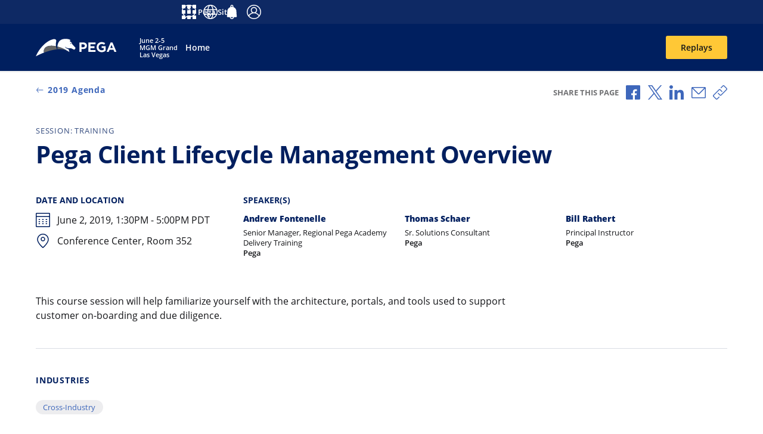

--- FILE ---
content_type: text/html; charset=UTF-8
request_url: https://www.pega.com/events/pegaworld/replays/pega-client-lifecycle-management-overview
body_size: 55106
content:
<!DOCTYPE html>
<html lang="en" dir="ltr" prefix="og: https://ogp.me/ns#">
  <head>
    <meta charset="utf-8" />
<script type="text/javascript">
    (function ($) {
        'use strict';
        function getCookie(name)
        {
            var re = new RegExp(name + "=([^;]+)");
            var value = re.exec(document.cookie);
            return (value !== null) ? unescape(value[1]) : null;
        }

        var langUserPreferenceCookie = getCookie('langUserPreference');
        var currentLangcode = 'en';
        var languageLinks = '{"en":"\/events\/pegaworld\/replays\/pega-client-lifecycle-management-overview","fr":"\/fr\/events\/pegaworld\/replays\/pega-client-lifecycle-management-overview","de":"\/de\/events\/pegaworld\/replays\/pega-client-lifecycle-management-overview","it":"\/it\/events\/pegaworld\/replays\/pega-client-lifecycle-management-overview","ja":"\/ja\/events\/pegaworld\/replays\/pega-client-lifecycle-management-overview","pt-br":"\/pt-br\/events\/pegaworld\/replays\/pega-client-lifecycle-management-overview","es":"\/es\/events\/pegaworld\/replays\/pega-client-lifecycle-management-overview","ar":"\/ar\/events\/pegaworld\/replays\/pega-client-lifecycle-management-overview"}';
        var redirectLinks = JSON.parse(languageLinks);

        if(currentLangcode === 'ru' || currentLangcode === 'tr') {
            currentLangcode = langUserPreferenceCookie;
        }

        if (langUserPreferenceCookie && langUserPreferenceCookie !== currentLangcode && langUserPreferenceCookie in redirectLinks) {
            var redirectLink = redirectLinks[langUserPreferenceCookie];
            document.cookie = "langRedirectFrom=" + currentLangcode + ";path=/";
            window.location.replace(redirectLink);
        }

    })(window.jQuery);

</script>

<script
  async='async'
  type='text/javascript'
  crossorigin=''
  src='//consent.truste.com/notice?domain=pegasystems.com&amp;c=teconsent&amp;text=true&amp;language=en&amp;js=nj&amp;noticeType=bb&amp;gtm=1'></script>

<script type="text/javascript">
  var __dispatched__ = {}; //Map of previously dispatched preference levels.
    /*
      First step is to register with the CM API to receive callbacks when a preference update occurs. You must wait for the CM API (PrivacyManagerAPI object) to exist on the page before registering.
    */
    var __i__ = self.postMessage && setInterval(function(){
        if(self.PrivacyManagerAPI && __i__){
            var apiObject = {PrivacyManagerAPI:
                    {action:"getConsentDecision",
                        timestamp: new Date().getTime(),
                        self: self.location.host}};
            self.top.postMessage(JSON.stringify(apiObject),"*");
            __i__ = clearInterval(__i__);
        }},50);
    /*
      Callbacks will occur in the form of a PostMessage event. This code listens for the appropriately formatted PostMessage event, gets the new consent decision, and then pushes the events into the GTM framework. Once the event is submitted, that consent decision is marked in the 'dispatched' map so it does not occur more than once.
    */
    self.addEventListener("message", function(e, d){
        try{
            if(e.data && (d= JSON.parse(e.data)) &&
                (d = d.PrivacyManagerAPI) && d.capabilities && d.action=="getConsentDecision") {
                var newDecision =
                    self.PrivacyManagerAPI.callApi("getGDPRConsentDecision",
                        self.location.host).consentDecision;
                newDecision && newDecision.forEach(function(label){
                    if(!__dispatched__[label]){
                        self.dataLayer && self.dataLayer.push({"event":"GDPR Pref Allows "+label});
                            __dispatched__[label] = 1;
                    }
                    }); }
        } catch(xx){
        } });
</script>
<script type="text/javascript">
    function pega_analytics_uuid() {
        var c = document.cookie, f = window.performance, m = Math,
            u = (c.match(/^(?:.*;)?\s*PEGA_VISITOR\s*=\s*([^;]+)(?:.*)?$/)||[,null])[1];

        if (!u) {
            (function() {
                var d = new Date().getTime();
                // Two ifs to workaround Drupal auto-escaping the logical AND operator.
                if (f) {
                    if (typeof f.now == "function") {
                        d += f.now();
                    }
                }
                u = 'xxxxxxxx-xxxx-4xxx-yxxx-xxxxxxxxxxxx'.replace(/[xy]/g, function(c) {
                    var r = (d + m.random()*16)%16 | 0;
                    d = m.floor(d/16);
                    return (c=='x' ? r : (r & 0x3 | 0x8)).toString(16);
                });
            })();
            var e = new Date();
            e.setMonth(e.getMonth() + 12);
            document.cookie = 'PEGA_VISITOR=' + u + '; expires=' + e + '; domain=.pega.com; path=/';
        }

        return u;
    }

    /**
     * @deprecated
     * @returns {*}
     */
    function pega_visitor() {
        return pega_analytics_uuid();
    }

    function pega_analytics_user_info() {
        // We inline a JSON object containing the user info.
        return {"registrant_id":"","strategic_org_id":"","sales_org_id":"","member_type":"","logged_in":false};
    }

    var dataLayer = dataLayer || [];
    var pega_analytics_user = pega_analytics_user_info();
    // Push some Google Tag Manager custom variables for use by its Google
    // Analytics set up. GTM has to be configured to populate the dimensions
    // using these variable names. For (potentially specious) historical
    // reasons, we supply some values twice as some dimensions were set up as
    // "session" dimensions while other were set up as "hit" dimensions.
    dataLayer.push({
        'gaDimension20': pega_analytics_user.registrant_id,
        'gaDimension28': pega_analytics_user.member_type,
        'gaDimension44': pega_analytics_user.registrant_id,
        'gaDimension45': pega_analytics_user.member_type,
        'gaDimension47': pega_analytics_user.strategic_org_id,
        'gaDimension48': pega_analytics_user.sales_org_id
    });

    dataLayer.push({
        'event': 'dataLayer-initialized',
        'user_id': pega_analytics_user.registrant_id || 'undefined',
        'member_type': pega_analytics_user.member_type || 'undefined',
        'logged_in': pega_analytics_user.logged_in,
    });
</script>
<meta property="og:title" content="Pega Client Lifecycle Management Overview | Pega" />
<meta property="article:published_time" content="2022-02-03T14:30:32-0500" />
<meta name="twitter:card" content="summary_large_image" />
<meta name="twitter:title" content="Pega Client Lifecycle Management Overview | Pega" />
<meta name="twitter:site" content="@pega" />
<meta name="twitter:image" content="https://www.pega.com/sites/default/files/default-og-800x400.png" />
<meta name="msvalidate.01" content="CEADC2EBEE78FB8987E29BDEB9CF1BA0" />
<meta property="og:image" content="https://www.pega.com/sites/default/files/default-og-800x400.png" />
<meta property="og:image:url" content="https://www.pega.com/sites/default/files/default-og-800x400.png" />
<meta property="og:image:secure_url" content="https://www.pega.com/sites/default/files/default-og-800x400.png" />
<script type="text/javascript">
  ;window.NREUM||(NREUM={});NREUM.init={distributed_tracing:{enabled:true},privacy:{cookies_enabled:true},ajax:{deny_list:["bam.nr-data.net"]}};

  ;NREUM.loader_config={accountID:"700195",trustKey:"38093",agentID:"66380860",licenseKey:"1b41216fea",applicationID:"66379666"};
  ;NREUM.info={beacon:"bam.nr-data.net",errorBeacon:"bam.nr-data.net",licenseKey:"1b41216fea",applicationID:"66379666",sa:1};
  ;/*! For license information please see nr-loader-spa-1.295.0.min.js.LICENSE.txt */
  (()=>{var e,t,r={8122:(e,t,r)=>{"use strict";r.d(t,{a:()=>i});var n=r(944);function i(e,t){try{if(!e||"object"!=typeof e)return(0,n.R)(3);if(!t||"object"!=typeof t)return(0,n.R)(4);const r=Object.create(Object.getPrototypeOf(t),Object.getOwnPropertyDescriptors(t)),o=0===Object.keys(r).length?e:r;for(let a in o)if(void 0!==e[a])try{if(null===e[a]){r[a]=null;continue}Array.isArray(e[a])&&Array.isArray(t[a])?r[a]=Array.from(new Set([...e[a],...t[a]])):"object"==typeof e[a]&&"object"==typeof t[a]?r[a]=i(e[a],t[a]):r[a]=e[a]}catch(e){r[a]||(0,n.R)(1,e)}return r}catch(e){(0,n.R)(2,e)}}},2555:(e,t,r)=>{"use strict";r.d(t,{D:()=>s,f:()=>a});var n=r(384),i=r(8122);const o={beacon:n.NT.beacon,errorBeacon:n.NT.errorBeacon,licenseKey:void 0,applicationID:void 0,sa:void 0,queueTime:void 0,applicationTime:void 0,ttGuid:void 0,user:void 0,account:void 0,product:void 0,extra:void 0,jsAttributes:{},userAttributes:void 0,atts:void 0,transactionName:void 0,tNamePlain:void 0};function a(e){try{return!!e.licenseKey&&!!e.errorBeacon&&!!e.applicationID}catch(e){return!1}}const s=e=>(0,i.a)(e,o)},9324:(e,t,r)=>{"use strict";r.d(t,{F3:()=>i,Xs:()=>o,Yq:()=>a,xv:()=>n});const n="1.295.0",i="PROD",o="CDN",a="^2.0.0-alpha.18"},6154:(e,t,r)=>{"use strict";r.d(t,{A4:()=>s,OF:()=>d,RI:()=>i,WN:()=>h,bv:()=>o,gm:()=>a,lR:()=>f,m:()=>u,mw:()=>c,sb:()=>l});var n=r(1863);const i="undefined"!=typeof window&&!!window.document,o="undefined"!=typeof WorkerGlobalScope&&("undefined"!=typeof self&&self instanceof WorkerGlobalScope&&self.navigator instanceof WorkerNavigator||"undefined"!=typeof globalThis&&globalThis instanceof WorkerGlobalScope&&globalThis.navigator instanceof WorkerNavigator),a=i?window:"undefined"!=typeof WorkerGlobalScope&&("undefined"!=typeof self&&self instanceof WorkerGlobalScope&&self||"undefined"!=typeof globalThis&&globalThis instanceof WorkerGlobalScope&&globalThis),s="complete"===a?.document?.readyState,c=Boolean("hidden"===a?.document?.visibilityState),u=""+a?.location,d=/iPad|iPhone|iPod/.test(a.navigator?.userAgent),l=d&&"undefined"==typeof SharedWorker,f=(()=>{const e=a.navigator?.userAgent?.match(/Firefox[/\s](\d+\.\d+)/);return Array.isArray(e)&&e.length>=2?+e[1]:0})(),h=Date.now()-(0,n.t)()},7295:(e,t,r)=>{"use strict";r.d(t,{Xv:()=>a,gX:()=>i,iW:()=>o});var n=[];function i(e){if(!e||o(e))return!1;if(0===n.length)return!0;for(var t=0;t<n.length;t++){var r=n[t];if("*"===r.hostname)return!1;if(s(r.hostname,e.hostname)&&c(r.pathname,e.pathname))return!1}return!0}function o(e){return void 0===e.hostname}function a(e){if(n=[],e&&e.length)for(var t=0;t<e.length;t++){let r=e[t];if(!r)continue;0===r.indexOf("http://")?r=r.substring(7):0===r.indexOf("https://")&&(r=r.substring(8));const i=r.indexOf("/");let o,a;i>0?(o=r.substring(0,i),a=r.substring(i)):(o=r,a="");let[s]=o.split(":");n.push({hostname:s,pathname:a})}}function s(e,t){return!(e.length>t.length)&&t.indexOf(e)===t.length-e.length}function c(e,t){return 0===e.indexOf("/")&&(e=e.substring(1)),0===t.indexOf("/")&&(t=t.substring(1)),""===e||e===t}},3241:(e,t,r)=>{"use strict";r.d(t,{W:()=>o});var n=r(6154);const i="newrelic";function o(e={}){try{n.gm.dispatchEvent(new CustomEvent(i,{detail:e}))}catch(e){}}},1687:(e,t,r)=>{"use strict";r.d(t,{Ak:()=>u,Ze:()=>f,x3:()=>d});var n=r(3241),i=r(7836),o=r(3606),a=r(860),s=r(2646);const c={};function u(e,t){const r={staged:!1,priority:a.P3[t]||0};l(e),c[e].get(t)||c[e].set(t,r)}function d(e,t){e&&c[e]&&(c[e].get(t)&&c[e].delete(t),p(e,t,!1),c[e].size&&h(e))}function l(e){if(!e)throw new Error("agentIdentifier required");c[e]||(c[e]=new Map)}function f(e="",t="feature",r=!1){if(l(e),!e||!c[e].get(t)||r)return p(e,t);c[e].get(t).staged=!0,h(e)}function h(e){const t=Array.from(c[e]);t.every((([e,t])=>t.staged))&&(t.sort(((e,t)=>e[1].priority-t[1].priority)),t.forEach((([t])=>{c[e].delete(t),p(e,t)})))}function p(e,t,r=!0){const a=e?i.ee.get(e):i.ee,c=o.i.handlers;if(!a.aborted&&a.backlog&&c){if((0,n.W)({agentIdentifier:e,type:"lifecycle",name:"drain",feature:t}),r){const e=a.backlog[t],r=c[t];if(r){for(let t=0;e&&t<e.length;++t)g(e[t],r);Object.entries(r).forEach((([e,t])=>{Object.values(t||{}).forEach((t=>{t[0]?.on&&t[0]?.context()instanceof s.y&&t[0].on(e,t[1])}))}))}}a.isolatedBacklog||delete c[t],a.backlog[t]=null,a.emit("drain-"+t,[])}}function g(e,t){var r=e[1];Object.values(t[r]||{}).forEach((t=>{var r=e[0];if(t[0]===r){var n=t[1],i=e[3],o=e[2];n.apply(i,o)}}))}},7836:(e,t,r)=>{"use strict";r.d(t,{P:()=>s,ee:()=>c});var n=r(384),i=r(8990),o=r(2646),a=r(5607);const s="nr@context:".concat(a.W),c=function e(t,r){var n={},a={},d={},l=!1;try{l=16===r.length&&u.initializedAgents?.[r]?.runtime.isolatedBacklog}catch(e){}var f={on:p,addEventListener:p,removeEventListener:function(e,t){var r=n[e];if(!r)return;for(var i=0;i<r.length;i++)r[i]===t&&r.splice(i,1)},emit:function(e,r,n,i,o){!1!==o&&(o=!0);if(c.aborted&&!i)return;t&&o&&t.emit(e,r,n);var s=h(n);g(e).forEach((e=>{e.apply(s,r)}));var u=v()[a[e]];u&&u.push([f,e,r,s]);return s},get:m,listeners:g,context:h,buffer:function(e,t){const r=v();if(t=t||"feature",f.aborted)return;Object.entries(e||{}).forEach((([e,n])=>{a[n]=t,t in r||(r[t]=[])}))},abort:function(){f._aborted=!0,Object.keys(f.backlog).forEach((e=>{delete f.backlog[e]}))},isBuffering:function(e){return!!v()[a[e]]},debugId:r,backlog:l?{}:t&&"object"==typeof t.backlog?t.backlog:{},isolatedBacklog:l};return Object.defineProperty(f,"aborted",{get:()=>{let e=f._aborted||!1;return e||(t&&(e=t.aborted),e)}}),f;function h(e){return e&&e instanceof o.y?e:e?(0,i.I)(e,s,(()=>new o.y(s))):new o.y(s)}function p(e,t){n[e]=g(e).concat(t)}function g(e){return n[e]||[]}function m(t){return d[t]=d[t]||e(f,t)}function v(){return f.backlog}}(void 0,"globalEE"),u=(0,n.Zm)();u.ee||(u.ee=c)},2646:(e,t,r)=>{"use strict";r.d(t,{y:()=>n});class n{constructor(e){this.contextId=e}}},9908:(e,t,r)=>{"use strict";r.d(t,{d:()=>n,p:()=>i});var n=r(7836).ee.get("handle");function i(e,t,r,i,o){o?(o.buffer([e],i),o.emit(e,t,r)):(n.buffer([e],i),n.emit(e,t,r))}},3606:(e,t,r)=>{"use strict";r.d(t,{i:()=>o});var n=r(9908);o.on=a;var i=o.handlers={};function o(e,t,r,o){a(o||n.d,i,e,t,r)}function a(e,t,r,i,o){o||(o="feature"),e||(e=n.d);var a=t[o]=t[o]||{};(a[r]=a[r]||[]).push([e,i])}},3878:(e,t,r)=>{"use strict";function n(e,t){return{capture:e,passive:!1,signal:t}}function i(e,t,r=!1,i){window.addEventListener(e,t,n(r,i))}function o(e,t,r=!1,i){document.addEventListener(e,t,n(r,i))}r.d(t,{DD:()=>o,jT:()=>n,sp:()=>i})},5607:(e,t,r)=>{"use strict";r.d(t,{W:()=>n});const n=(0,r(9566).bz)()},9566:(e,t,r)=>{"use strict";r.d(t,{LA:()=>s,ZF:()=>c,bz:()=>a,el:()=>u});var n=r(6154);const i="xxxxxxxx-xxxx-4xxx-yxxx-xxxxxxxxxxxx";function o(e,t){return e?15&e[t]:16*Math.random()|0}function a(){const e=n.gm?.crypto||n.gm?.msCrypto;let t,r=0;return e&&e.getRandomValues&&(t=e.getRandomValues(new Uint8Array(30))),i.split("").map((e=>"x"===e?o(t,r++).toString(16):"y"===e?(3&o()|8).toString(16):e)).join("")}function s(e){const t=n.gm?.crypto||n.gm?.msCrypto;let r,i=0;t&&t.getRandomValues&&(r=t.getRandomValues(new Uint8Array(e)));const a=[];for(var s=0;s<e;s++)a.push(o(r,i++).toString(16));return a.join("")}function c(){return s(16)}function u(){return s(32)}},2614:(e,t,r)=>{"use strict";r.d(t,{BB:()=>a,H3:()=>n,g:()=>u,iL:()=>c,tS:()=>s,uh:()=>i,wk:()=>o});const n="NRBA",i="SESSION",o=144e5,a=18e5,s={STARTED:"session-started",PAUSE:"session-pause",RESET:"session-reset",RESUME:"session-resume",UPDATE:"session-update"},c={SAME_TAB:"same-tab",CROSS_TAB:"cross-tab"},u={OFF:0,FULL:1,ERROR:2}},1863:(e,t,r)=>{"use strict";function n(){return Math.floor(performance.now())}r.d(t,{t:()=>n})},7485:(e,t,r)=>{"use strict";r.d(t,{D:()=>i});var n=r(6154);function i(e){if(0===(e||"").indexOf("data:"))return{protocol:"data"};try{const t=new URL(e,location.href),r={port:t.port,hostname:t.hostname,pathname:t.pathname,search:t.search,protocol:t.protocol.slice(0,t.protocol.indexOf(":")),sameOrigin:t.protocol===n.gm?.location?.protocol&&t.host===n.gm?.location?.host};return r.port&&""!==r.port||("http:"===t.protocol&&(r.port="80"),"https:"===t.protocol&&(r.port="443")),r.pathname&&""!==r.pathname?r.pathname.startsWith("/")||(r.pathname="/".concat(r.pathname)):r.pathname="/",r}catch(e){return{}}}},944:(e,t,r)=>{"use strict";r.d(t,{R:()=>i});var n=r(3241);function i(e,t){"function"==typeof console.debug&&(console.debug("New Relic Warning: https://github.com/newrelic/newrelic-browser-agent/blob/main/docs/warning-codes.md#".concat(e),t),(0,n.W)({agentIdentifier:null,drained:null,type:"data",name:"warn",feature:"warn",data:{code:e,secondary:t}}))}},5701:(e,t,r)=>{"use strict";r.d(t,{B:()=>o,t:()=>a});var n=r(3241);const i=new Set,o={};function a(e,t){const r=t.agentIdentifier;o[r]??={},e&&"object"==typeof e&&(i.has(r)||(t.ee.emit("rumresp",[e]),o[r]=e,i.add(r),(0,n.W)({agentIdentifier:r,loaded:!0,drained:!0,type:"lifecycle",name:"load",feature:void 0,data:e})))}},8990:(e,t,r)=>{"use strict";r.d(t,{I:()=>i});var n=Object.prototype.hasOwnProperty;function i(e,t,r){if(n.call(e,t))return e[t];var i=r();if(Object.defineProperty&&Object.keys)try{return Object.defineProperty(e,t,{value:i,writable:!0,enumerable:!1}),i}catch(e){}return e[t]=i,i}},6389:(e,t,r)=>{"use strict";function n(e,t=500,r={}){const n=r?.leading||!1;let i;return(...r)=>{n&&void 0===i&&(e.apply(this,r),i=setTimeout((()=>{i=clearTimeout(i)}),t)),n||(clearTimeout(i),i=setTimeout((()=>{e.apply(this,r)}),t))}}function i(e){let t=!1;return(...r)=>{t||(t=!0,e.apply(this,r))}}r.d(t,{J:()=>i,s:()=>n})},1910:(e,t,r)=>{"use strict";r.d(t,{i:()=>o});var n=r(944);const i=new Map;function o(...e){return e.every((e=>{if(i.has(e))return i.get(e);const t="function"==typeof e&&e.toString().includes("[native code]");return t||(0,n.R)(64,e?.name||e?.toString()),i.set(e,t),t}))}},3304:(e,t,r)=>{"use strict";r.d(t,{A:()=>o});var n=r(7836);const i=()=>{const e=new WeakSet;return(t,r)=>{if("object"==typeof r&&null!==r){if(e.has(r))return;e.add(r)}return r}};function o(e){try{return JSON.stringify(e,i())??""}catch(e){try{n.ee.emit("internal-error",[e])}catch(e){}return""}}},3496:(e,t,r)=>{"use strict";function n(e){return!e||!(!e.licenseKey||!e.applicationID)}function i(e,t){return!e||e.licenseKey===t.info.licenseKey&&e.applicationID===t.info.applicationID}r.d(t,{A:()=>i,I:()=>n})},5289:(e,t,r)=>{"use strict";r.d(t,{GG:()=>o,Qr:()=>s,sB:()=>a});var n=r(3878);function i(){return"undefined"==typeof document||"complete"===document.readyState}function o(e,t){if(i())return e();(0,n.sp)("load",e,t)}function a(e){if(i())return e();(0,n.DD)("DOMContentLoaded",e)}function s(e){if(i())return e();(0,n.sp)("popstate",e)}},384:(e,t,r)=>{"use strict";r.d(t,{NT:()=>a,US:()=>d,Zm:()=>s,bQ:()=>u,dV:()=>c,pV:()=>l});var n=r(6154),i=r(1863),o=r(1910);const a={beacon:"bam.nr-data.net",errorBeacon:"bam.nr-data.net"};function s(){return n.gm.NREUM||(n.gm.NREUM={}),void 0===n.gm.newrelic&&(n.gm.newrelic=n.gm.NREUM),n.gm.NREUM}function c(){let e=s();return e.o||(e.o={ST:n.gm.setTimeout,SI:n.gm.setImmediate||n.gm.setInterval,CT:n.gm.clearTimeout,XHR:n.gm.XMLHttpRequest,REQ:n.gm.Request,EV:n.gm.Event,PR:n.gm.Promise,MO:n.gm.MutationObserver,FETCH:n.gm.fetch,WS:n.gm.WebSocket},(0,o.i)(...Object.values(e.o))),e}function u(e,t){let r=s();r.initializedAgents??={},t.initializedAt={ms:(0,i.t)(),date:new Date},r.initializedAgents[e]=t}function d(e,t){s()[e]=t}function l(){return function(){let e=s();const t=e.info||{};e.info={beacon:a.beacon,errorBeacon:a.errorBeacon,...t}}(),function(){let e=s();const t=e.init||{};e.init={...t}}(),c(),function(){let e=s();const t=e.loader_config||{};e.loader_config={...t}}(),s()}},2843:(e,t,r)=>{"use strict";r.d(t,{u:()=>i});var n=r(3878);function i(e,t=!1,r,i){(0,n.DD)("visibilitychange",(function(){if(t)return void("hidden"===document.visibilityState&&e());e(document.visibilityState)}),r,i)}},8139:(e,t,r)=>{"use strict";r.d(t,{u:()=>f});var n=r(7836),i=r(3434),o=r(8990),a=r(6154);const s={},c=a.gm.XMLHttpRequest,u="addEventListener",d="removeEventListener",l="nr@wrapped:".concat(n.P);function f(e){var t=function(e){return(e||n.ee).get("events")}(e);if(s[t.debugId]++)return t;s[t.debugId]=1;var r=(0,i.YM)(t,!0);function f(e){r.inPlace(e,[u,d],"-",p)}function p(e,t){return e[1]}return"getPrototypeOf"in Object&&(a.RI&&h(document,f),c&&h(c.prototype,f),h(a.gm,f)),t.on(u+"-start",(function(e,t){var n=e[1];if(null!==n&&("function"==typeof n||"object"==typeof n)){var i=(0,o.I)(n,l,(function(){var e={object:function(){if("function"!=typeof n.handleEvent)return;return n.handleEvent.apply(n,arguments)},function:n}[typeof n];return e?r(e,"fn-",null,e.name||"anonymous"):n}));this.wrapped=e[1]=i}})),t.on(d+"-start",(function(e){e[1]=this.wrapped||e[1]})),t}function h(e,t,...r){let n=e;for(;"object"==typeof n&&!Object.prototype.hasOwnProperty.call(n,u);)n=Object.getPrototypeOf(n);n&&t(n,...r)}},3434:(e,t,r)=>{"use strict";r.d(t,{Jt:()=>o,YM:()=>c});var n=r(7836),i=r(5607);const o="nr@original:".concat(i.W);var a=Object.prototype.hasOwnProperty,s=!1;function c(e,t){return e||(e=n.ee),r.inPlace=function(e,t,n,i,o){n||(n="");const a="-"===n.charAt(0);for(let s=0;s<t.length;s++){const c=t[s],u=e[c];d(u)||(e[c]=r(u,a?c+n:n,i,c,o))}},r.flag=o,r;function r(t,r,n,s,c){return d(t)?t:(r||(r=""),nrWrapper[o]=t,function(e,t,r){if(Object.defineProperty&&Object.keys)try{return Object.keys(e).forEach((function(r){Object.defineProperty(t,r,{get:function(){return e[r]},set:function(t){return e[r]=t,t}})})),t}catch(e){u([e],r)}for(var n in e)a.call(e,n)&&(t[n]=e[n])}(t,nrWrapper,e),nrWrapper);function nrWrapper(){var o,a,d,l;let f;try{a=this,o=[...arguments],d="function"==typeof n?n(o,a):n||{}}catch(t){u([t,"",[o,a,s],d],e)}i(r+"start",[o,a,s],d,c);const h=performance.now();let p=h;try{return l=t.apply(a,o),p=performance.now(),l}catch(e){throw p=performance.now(),i(r+"err",[o,a,e],d,c),f=e,f}finally{const e=p-h,t={duration:e,isLongTask:e>=50,methodName:s,thrownError:f};t.isLongTask&&i("long-task",[t],d,c),i(r+"end",[o,a,l,t],d,c)}}}function i(r,n,i,o){if(!s||t){var a=s;s=!0;try{e.emit(r,n,i,t,o)}catch(t){u([t,r,n,i],e)}s=a}}}function u(e,t){t||(t=n.ee);try{t.emit("internal-error",e)}catch(e){}}function d(e){return!(e&&"function"==typeof e&&e.apply&&!e[o])}},9300:(e,t,r)=>{"use strict";r.d(t,{T:()=>n});const n=r(860).K7.ajax},3333:(e,t,r)=>{"use strict";r.d(t,{$v:()=>u,TZ:()=>n,Zp:()=>i,kd:()=>c,mq:()=>s,nf:()=>a,qN:()=>o});const n=r(860).K7.genericEvents,i=["auxclick","click","copy","keydown","paste","scrollend"],o=["focus","blur"],a=4,s=1e3,c=["PageAction","UserAction","BrowserPerformance"],u={MARKS:"experimental.marks",MEASURES:"experimental.measures",RESOURCES:"experimental.resources"}},6774:(e,t,r)=>{"use strict";r.d(t,{T:()=>n});const n=r(860).K7.jserrors},993:(e,t,r)=>{"use strict";r.d(t,{A$:()=>o,ET:()=>a,TZ:()=>s,p_:()=>i});var n=r(860);const i={ERROR:"ERROR",WARN:"WARN",INFO:"INFO",DEBUG:"DEBUG",TRACE:"TRACE"},o={OFF:0,ERROR:1,WARN:2,INFO:3,DEBUG:4,TRACE:5},a="log",s=n.K7.logging},3785:(e,t,r)=>{"use strict";r.d(t,{R:()=>c,b:()=>u});var n=r(9908),i=r(1863),o=r(860),a=r(8154),s=r(993);function c(e,t,r={},c=s.p_.INFO,u,d=(0,i.t)()){(0,n.p)(a.xV,["API/logging/".concat(c.toLowerCase(),"/called")],void 0,o.K7.metrics,e),(0,n.p)(s.ET,[d,t,r,c,u],void 0,o.K7.logging,e)}function u(e){return"string"==typeof e&&Object.values(s.p_).some((t=>t===e.toUpperCase().trim()))}},8154:(e,t,r)=>{"use strict";r.d(t,{z_:()=>o,XG:()=>s,TZ:()=>n,rs:()=>i,xV:()=>a});r(6154),r(9566),r(384);const n=r(860).K7.metrics,i="sm",o="cm",a="storeSupportabilityMetrics",s="storeEventMetrics"},6630:(e,t,r)=>{"use strict";r.d(t,{T:()=>n});const n=r(860).K7.pageViewEvent},782:(e,t,r)=>{"use strict";r.d(t,{T:()=>n});const n=r(860).K7.pageViewTiming},6344:(e,t,r)=>{"use strict";r.d(t,{BB:()=>d,G4:()=>o,Qb:()=>l,TZ:()=>i,Ug:()=>a,_s:()=>s,bc:()=>u,yP:()=>c});var n=r(2614);const i=r(860).K7.sessionReplay,o={RECORD:"recordReplay",PAUSE:"pauseReplay",ERROR_DURING_REPLAY:"errorDuringReplay"},a=.12,s={DomContentLoaded:0,Load:1,FullSnapshot:2,IncrementalSnapshot:3,Meta:4,Custom:5},c={[n.g.ERROR]:15e3,[n.g.FULL]:3e5,[n.g.OFF]:0},u={RESET:{message:"Session was reset",sm:"Reset"},IMPORT:{message:"Recorder failed to import",sm:"Import"},TOO_MANY:{message:"429: Too Many Requests",sm:"Too-Many"},TOO_BIG:{message:"Payload was too large",sm:"Too-Big"},CROSS_TAB:{message:"Session Entity was set to OFF on another tab",sm:"Cross-Tab"},ENTITLEMENTS:{message:"Session Replay is not allowed and will not be started",sm:"Entitlement"}},d=5e3,l={API:"api"}},5270:(e,t,r)=>{"use strict";r.d(t,{Aw:()=>s,CT:()=>c,SR:()=>a,rF:()=>u});var n=r(384),i=r(7767),o=r(6154);function a(e){return!!(0,n.dV)().o.MO&&(0,i.V)(e)&&!0===e?.session_trace.enabled}function s(e){return!0===e?.session_replay.preload&&a(e)}function c(e,t){const r=t.correctAbsoluteTimestamp(e);return{originalTimestamp:e,correctedTimestamp:r,timestampDiff:e-r,originTime:o.WN,correctedOriginTime:t.correctedOriginTime,originTimeDiff:Math.floor(o.WN-t.correctedOriginTime)}}function u(e,t){try{if("string"==typeof t?.type){if("password"===t.type.toLowerCase())return"*".repeat(e?.length||0);if(void 0!==t?.dataset?.nrUnmask||t?.classList?.contains("nr-unmask"))return e}}catch(e){}return"string"==typeof e?e.replace(/[\S]/g,"*"):"*".repeat(e?.length||0)}},3738:(e,t,r)=>{"use strict";r.d(t,{He:()=>i,Kp:()=>s,Lc:()=>u,Rz:()=>d,TZ:()=>n,bD:()=>o,d3:()=>a,jx:()=>l,uP:()=>c});const n=r(860).K7.sessionTrace,i="bstResource",o="resource",a="-start",s="-end",c="fn"+a,u="fn"+s,d="pushState",l=1e3},3962:(e,t,r)=>{"use strict";r.d(t,{AM:()=>o,O2:()=>c,Qu:()=>u,TZ:()=>s,ih:()=>d,pP:()=>a,tC:()=>i});var n=r(860);const i=["click","keydown","submit","popstate"],o="api",a="initialPageLoad",s=n.K7.softNav,c={INITIAL_PAGE_LOAD:"",ROUTE_CHANGE:1,UNSPECIFIED:2},u={INTERACTION:1,AJAX:2,CUSTOM_END:3,CUSTOM_TRACER:4},d={IP:"in progress",FIN:"finished",CAN:"cancelled"}},7378:(e,t,r)=>{"use strict";r.d(t,{$p:()=>x,BR:()=>b,Kp:()=>R,L3:()=>y,Lc:()=>c,NC:()=>o,SG:()=>d,TZ:()=>i,U6:()=>p,UT:()=>m,d3:()=>w,dT:()=>f,e5:()=>A,gx:()=>v,l9:()=>l,oW:()=>h,op:()=>g,rw:()=>u,tH:()=>E,uP:()=>s,wW:()=>T,xq:()=>a});var n=r(384);const i=r(860).K7.spa,o=["click","submit","keypress","keydown","keyup","change"],a=999,s="fn-start",c="fn-end",u="cb-start",d="api-ixn-",l="remaining",f="interaction",h="spaNode",p="jsonpNode",g="fetch-start",m="fetch-done",v="fetch-body-",b="jsonp-end",y=(0,n.dV)().o.ST,w="-start",R="-end",x="-body",T="cb"+R,A="jsTime",E="fetch"},4234:(e,t,r)=>{"use strict";r.d(t,{W:()=>o});var n=r(7836),i=r(1687);class o{constructor(e,t){this.agentIdentifier=e,this.ee=n.ee.get(e),this.featureName=t,this.blocked=!1}deregisterDrain(){(0,i.x3)(this.agentIdentifier,this.featureName)}}},7767:(e,t,r)=>{"use strict";r.d(t,{V:()=>i});var n=r(6154);const i=e=>n.RI&&!0===e?.privacy.cookies_enabled},1741:(e,t,r)=>{"use strict";r.d(t,{W:()=>o});var n=r(944),i=r(4261);class o{ #e(e,...t){if(this[e]!==o.prototype[e])return this[e](...t);(0,n.R)(35,e)}addPageAction(e,t){return this.#e(i.hG,e,t)}register(e){return this.#e(i.eY,e)}recordCustomEvent(e,t){return this.#e(i.fF,e,t)}setPageViewName(e,t){return this.#e(i.Fw,e,t)}setCustomAttribute(e,t,r){return this.#e(i.cD,e,t,r)}noticeError(e,t){return this.#e(i.o5,e,t)}setUserId(e){return this.#e(i.Dl,e)}setApplicationVersion(e){return this.#e(i.nb,e)}setErrorHandler(e){return this.#e(i.bt,e)}addRelease(e,t){return this.#e(i.k6,e,t)}log(e,t){return this.#e(i.$9,e,t)}start(){return this.#e(i.d3)}finished(e){return this.#e(i.BL,e)}recordReplay(){return this.#e(i.CH)}pauseReplay(){return this.#e(i.Tb)}addToTrace(e){return this.#e(i.U2,e)}setCurrentRouteName(e){return this.#e(i.PA,e)}interaction(){return this.#e(i.dT)}wrapLogger(e,t,r){return this.#e(i.Wb,e,t,r)}measure(e,t){return this.#e(i.V1,e,t)}}},4261:(e,t,r)=>{"use strict";r.d(t,{$9:()=>d,BL:()=>c,CH:()=>p,Dl:()=>R,Fw:()=>w,PA:()=>v,Pl:()=>n,Tb:()=>f,U2:()=>a,V1:()=>A,Wb:()=>T,bt:()=>y,cD:()=>b,d3:()=>x,dT:()=>u,eY:()=>g,fF:()=>h,hG:()=>o,hw:()=>i,k6:()=>s,nb:()=>m,o5:()=>l});const n="api-",i=n+"ixn-",o="addPageAction",a="addToTrace",s="addRelease",c="finished",u="interaction",d="log",l="noticeError",f="pauseReplay",h="recordCustomEvent",p="recordReplay",g="register",m="setApplicationVersion",v="setCurrentRouteName",b="setCustomAttribute",y="setErrorHandler",w="setPageViewName",R="setUserId",x="start",T="wrapLogger",A="measure"},5205:(e,t,r)=>{"use strict";r.d(t,{j:()=>S});var n=r(384),i=r(1741);var o=r(2555),a=r(3333);const s=e=>{if(!e||"string"!=typeof e)return!1;try{document.createDocumentFragment().querySelector(e)}catch{return!1}return!0};var c=r(2614),u=r(944),d=r(8122);const l="[data-nr-mask]",f=e=>(0,d.a)(e,(()=>{const e={feature_flags:[],experimental:{marks:!1,measures:!1,resources:!1},mask_selector:"*",block_selector:"[data-nr-block]",mask_input_options:{color:!1,date:!1,"datetime-local":!1,email:!1,month:!1,number:!1,range:!1,search:!1,tel:!1,text:!1,time:!1,url:!1,week:!1,textarea:!1,select:!1,password:!0}};return{ajax:{deny_list:void 0,block_internal:!0,enabled:!0,autoStart:!0},api:{allow_registered_children:!0,duplicate_registered_data:!1},distributed_tracing:{enabled:void 0,exclude_newrelic_header:void 0,cors_use_newrelic_header:void 0,cors_use_tracecontext_headers:void 0,allowed_origins:void 0},get feature_flags(){return e.feature_flags},set feature_flags(t){e.feature_flags=t},generic_events:{enabled:!0,autoStart:!0},harvest:{interval:30},jserrors:{enabled:!0,autoStart:!0},logging:{enabled:!0,autoStart:!0},metrics:{enabled:!0,autoStart:!0},obfuscate:void 0,page_action:{enabled:!0},page_view_event:{enabled:!0,autoStart:!0},page_view_timing:{enabled:!0,autoStart:!0},performance:{get capture_marks(){return e.feature_flags.includes(a.$v.MARKS)||e.experimental.marks},set capture_marks(t){e.experimental.marks=t},get capture_measures(){return e.feature_flags.includes(a.$v.MEASURES)||e.experimental.measures},set capture_measures(t){e.experimental.measures=t},capture_detail:!0,resources:{get enabled(){return e.feature_flags.includes(a.$v.RESOURCES)||e.experimental.resources},set enabled(t){e.experimental.resources=t},asset_types:[],first_party_domains:[],ignore_newrelic:!0}},privacy:{cookies_enabled:!0},proxy:{assets:void 0,beacon:void 0},session:{expiresMs:c.wk,inactiveMs:c.BB},session_replay:{autoStart:!0,enabled:!1,preload:!1,sampling_rate:10,error_sampling_rate:100,collect_fonts:!1,inline_images:!1,fix_stylesheets:!0,mask_all_inputs:!0,get mask_text_selector(){return e.mask_selector},set mask_text_selector(t){s(t)?e.mask_selector="".concat(t,",").concat(l):""===t||null===t?e.mask_selector=l:(0,u.R)(5,t)},get block_class(){return"nr-block"},get ignore_class(){return"nr-ignore"},get mask_text_class(){return"nr-mask"},get block_selector(){return e.block_selector},set block_selector(t){s(t)?e.block_selector+=",".concat(t):""!==t&&(0,u.R)(6,t)},get mask_input_options(){return e.mask_input_options},set mask_input_options(t){t&&"object"==typeof t?e.mask_input_options={...t,password:!0}:(0,u.R)(7,t)}},session_trace:{enabled:!0,autoStart:!0},soft_navigations:{enabled:!0,autoStart:!0},spa:{enabled:!0,autoStart:!0},ssl:void 0,user_actions:{enabled:!0,elementAttributes:["id","className","tagName","type"]}}})());var h=r(6154),p=r(9324);let g=0;const m={buildEnv:p.F3,distMethod:p.Xs,version:p.xv,originTime:h.WN},v={appMetadata:{},customTransaction:void 0,denyList:void 0,disabled:!1,entityManager:void 0,harvester:void 0,isolatedBacklog:!1,isRecording:!1,loaderType:void 0,maxBytes:3e4,obfuscator:void 0,onerror:void 0,ptid:void 0,releaseIds:{},session:void 0,timeKeeper:void 0,jsAttributesMetadata:{bytes:0},get harvestCount(){return++g}},b=e=>{const t=(0,d.a)(e,v),r=Object.keys(m).reduce(((e,t)=>(e[t]={value:m[t],writable:!1,configurable:!0,enumerable:!0},e)),{});return Object.defineProperties(t,r)};var y=r(5701);const w=e=>{const t=e.startsWith("http");e+="/",r.p=t?e:"https://"+e};var R=r(7836),x=r(3241);const T={accountID:void 0,trustKey:void 0,agentID:void 0,licenseKey:void 0,applicationID:void 0,xpid:void 0},A=e=>(0,d.a)(e,T),E=new Set;function S(e,t={},r,a){let{init:s,info:c,loader_config:u,runtime:d={},exposed:l=!0}=t;if(!c){const e=(0,n.pV)();s=e.init,c=e.info,u=e.loader_config}e.init=f(s||{}),e.loader_config=A(u||{}),c.jsAttributes??={},h.bv&&(c.jsAttributes.isWorker=!0),e.info=(0,o.D)(c);const p=e.init,g=[c.beacon,c.errorBeacon];E.has(e.agentIdentifier)||(p.proxy.assets&&(w(p.proxy.assets),g.push(p.proxy.assets)),p.proxy.beacon&&g.push(p.proxy.beacon),function(e){const t=(0,n.pV)();Object.getOwnPropertyNames(i.W.prototype).forEach((r=>{const n=i.W.prototype[r];if("function"!=typeof n||"constructor"===n)return;let o=t[r];e[r]&&!1!==e.exposed&&"micro-agent"!==e.runtime?.loaderType&&(t[r]=(...t)=>{const n=e[r](...t);return o?o(...t):n})}))}(e),(0,n.US)("activatedFeatures",y.B),e.runSoftNavOverSpa&&=!0===p.soft_navigations.enabled&&p.feature_flags.includes("soft_nav")),d.denyList=[...p.ajax.deny_list||[],...p.ajax.block_internal?g:[]],d.ptid=e.agentIdentifier,d.loaderType=r,e.runtime=b(d),E.has(e.agentIdentifier)||(e.ee=R.ee.get(e.agentIdentifier),e.exposed=l,(0,x.W)({agentIdentifier:e.agentIdentifier,drained:!!y.B?.[e.agentIdentifier],type:"lifecycle",name:"initialize",feature:void 0,data:e.config})),E.add(e.agentIdentifier)}},8374:(e,t,r)=>{r.nc=(()=>{try{return document?.currentScript?.nonce}catch(e){}return""})()},860:(e,t,r)=>{"use strict";r.d(t,{$J:()=>d,K7:()=>c,P3:()=>u,XX:()=>i,Yy:()=>s,df:()=>o,qY:()=>n,v4:()=>a});const n="events",i="jserrors",o="browser/blobs",a="rum",s="browser/logs",c={ajax:"ajax",genericEvents:"generic_events",jserrors:i,logging:"logging",metrics:"metrics",pageAction:"page_action",pageViewEvent:"page_view_event",pageViewTiming:"page_view_timing",sessionReplay:"session_replay",sessionTrace:"session_trace",softNav:"soft_navigations",spa:"spa"},u={[c.pageViewEvent]:1,[c.pageViewTiming]:2,[c.metrics]:3,[c.jserrors]:4,[c.spa]:5,[c.ajax]:6,[c.sessionTrace]:7,[c.softNav]:8,[c.sessionReplay]:9,[c.logging]:10,[c.genericEvents]:11},d={[c.pageViewEvent]:a,[c.pageViewTiming]:n,[c.ajax]:n,[c.spa]:n,[c.softNav]:n,[c.metrics]:i,[c.jserrors]:i,[c.sessionTrace]:o,[c.sessionReplay]:o,[c.logging]:s,[c.genericEvents]:"ins"}}},n={};function i(e){var t=n[e];if(void 0!==t)return t.exports;var o=n[e]={exports:{}};return r[e](o,o.exports,i),o.exports}i.m=r,i.d=(e,t)=>{for(var r in t)i.o(t,r)&&!i.o(e,r)&&Object.defineProperty(e,r,{enumerable:!0,get:t[r]})},i.f={},i.e=e=>Promise.all(Object.keys(i.f).reduce(((t,r)=>(i.f[r](e,t),t)),[])),i.u=e=>({212:"nr-spa-compressor",249:"nr-spa-recorder",478:"nr-spa"}[e]+"-1.295.0.min.js"),i.o=(e,t)=>Object.prototype.hasOwnProperty.call(e,t),e={},t="NRBA-1.295.0.PROD:",i.l=(r,n,o,a)=>{if(e[r])e[r].push(n);else{var s,c;if(void 0!==o)for(var u=document.getElementsByTagName("script"),d=0;d<u.length;d++){var l=u[d];if(l.getAttribute("src")==r||l.getAttribute("data-webpack")==t+o){s=l;break}}if(!s){c=!0;var f={478:"sha512-V1Ymdr6VvRAf7X+rToM23eSSQ0XOGFcqhIh4AlKUPXyWrzcESyjh12RkYA1LXX0xAs+mGKC5QeWNusHHjYdsIw==",249:"sha512-Ki3lI5RL53JKkI9k9dHhpJaBqWzxjeWxe4O0eXXl4zTkDtNzYftg1O3xpaIR9/MQTvlanIc+oVMcUneksSUHEA==",212:"sha512-cUuhujuL1Ex8eXwM/2ndqN+AzQLV7Biq65hncKlbmQL5fk2umiHlXGPzIGhZc/8N2CBARy4KmI1w6Nvf3IBNLA=="};(s=document.createElement("script")).charset="utf-8",s.timeout=120,i.nc&&s.setAttribute("nonce",i.nc),s.setAttribute("data-webpack",t+o),s.src=r,0!==s.src.indexOf(window.location.origin+"/")&&(s.crossOrigin="anonymous"),f[a]&&(s.integrity=f[a])}e[r]=[n];var h=(t,n)=>{s.onerror=s.onload=null,clearTimeout(p);var i=e[r];if(delete e[r],s.parentNode&&s.parentNode.removeChild(s),i&&i.forEach((e=>e(n))),t)return t(n)},p=setTimeout(h.bind(null,void 0,{type:"timeout",target:s}),12e4);s.onerror=h.bind(null,s.onerror),s.onload=h.bind(null,s.onload),c&&document.head.appendChild(s)}},i.r=e=>{"undefined"!=typeof Symbol&&Symbol.toStringTag&&Object.defineProperty(e,Symbol.toStringTag,{value:"Module"}),Object.defineProperty(e,"__esModule",{value:!0})},i.p="https://js-agent.newrelic.com/",(()=>{var e={38:0,788:0};i.f.j=(t,r)=>{var n=i.o(e,t)?e[t]:void 0;if(0!==n)if(n)r.push(n[2]);else{var o=new Promise(((r,i)=>n=e[t]=[r,i]));r.push(n[2]=o);var a=i.p+i.u(t),s=new Error;i.l(a,(r=>{if(i.o(e,t)&&(0!==(n=e[t])&&(e[t]=void 0),n)){var o=r&&("load"===r.type?"missing":r.type),a=r&&r.target&&r.target.src;s.message="Loading chunk "+t+" failed.\n("+o+": "+a+")",s.name="ChunkLoadError",s.type=o,s.request=a,n[1](s)}}),"chunk-"+t,t)}};var t=(t,r)=>{var n,o,[a,s,c]=r,u=0;if(a.some((t=>0!==e[t]))){for(n in s)i.o(s,n)&&(i.m[n]=s[n]);if(c)c(i)}for(t&&t(r);u<a.length;u++)o=a[u],i.o(e,o)&&e[o]&&e[o][0](),e[o]=0},r=self["webpackChunk:NRBA-1.295.0.PROD"]=self["webpackChunk:NRBA-1.295.0.PROD"]||[];r.forEach(t.bind(null,0)),r.push=t.bind(null,r.push.bind(r))})(),(()=>{"use strict";i(8374);var e=i(9566),t=i(1741);class r extends t.W{agentIdentifier=(0,e.LA)(16)}var n=i(860);const o=Object.values(n.K7);var a=i(5205);var s=i(9908),c=i(1863),u=i(4261),d=i(3241),l=i(944),f=i(5701),h=i(8154);function p(e,t,i,o){const a=o||i;!a||a[e]&&a[e]!==r.prototype[e]||(a[e]=function(){(0,s.p)(h.xV,["API/"+e+"/called"],void 0,n.K7.metrics,i.ee),(0,d.W)({agentIdentifier:i.agentIdentifier,drained:!!f.B?.[i.agentIdentifier],type:"data",name:"api",feature:u.Pl+e,data:{}});try{return t.apply(this,arguments)}catch(e){(0,l.R)(23,e)}})}function g(e,t,r,n,i){const o=e.info;null===r?delete o.jsAttributes[t]:o.jsAttributes[t]=r,(i||null===r)&&(0,s.p)(u.Pl+n,[(0,c.t)(),t,r],void 0,"session",e.ee)}var m=i(1687),v=i(4234),b=i(5289),y=i(6154),w=i(5270),R=i(7767),x=i(6389);class T extends v.W{constructor(e,t){super(e.agentIdentifier,t),this.abortHandler=void 0,this.featAggregate=void 0,this.onAggregateImported=void 0,this.deferred=Promise.resolve(),!1===e.init[this.featureName].autoStart?this.deferred=new Promise(((t,r)=>{this.ee.on("manual-start-all",(0,x.J)((()=>{(0,m.Ak)(e.agentIdentifier,this.featureName),t()})))})):(0,m.Ak)(e.agentIdentifier,t)}importAggregator(e,t,r={}){if(this.featAggregate)return;let o;this.onAggregateImported=new Promise((e=>{o=e}));const a=async()=>{let a;await this.deferred;try{if((0,R.V)(e.init)){const{setupAgentSession:t}=await i.e(478).then(i.bind(i,2955));a=t(e)}}catch(e){(0,l.R)(20,e),this.ee.emit("internal-error",[e]),this.featureName===n.K7.sessionReplay&&this.abortHandler?.()}try{if(!this.#t(this.featureName,a,e.init))return(0,m.Ze)(this.agentIdentifier,this.featureName),void o(!1);const{Aggregate:n}=await t();this.featAggregate=new n(e,r),e.runtime.harvester.initializedAggregates.push(this.featAggregate),o(!0)}catch(e){(0,l.R)(34,e),this.abortHandler?.(),(0,m.Ze)(this.agentIdentifier,this.featureName,!0),o(!1),this.ee&&this.ee.abort()}};y.RI?(0,b.GG)((()=>a()),!0):a()}#t(e,t,r){switch(e){case n.K7.sessionReplay:return(0,w.SR)(r)&&!!t;case n.K7.sessionTrace:return!!t;default:return!0}}}var A=i(6630),E=i(2614);class S extends T{static featureName=A.T;constructor(e){var t;super(e,A.T),this.setupInspectionEvents(e.agentIdentifier),t=e,p(u.Fw,(function(e,r){"string"==typeof e&&("/"!==e.charAt(0)&&(e="/"+e),t.runtime.customTransaction=(r||"http://custom.transaction")+e,(0,s.p)(u.Pl+u.Fw,[(0,c.t)()],void 0,void 0,t.ee))}),t),this.ee.on("api-send-rum",((e,t)=>(0,s.p)("send-rum",[e,t],void 0,this.featureName,this.ee))),this.importAggregator(e,(()=>i.e(478).then(i.bind(i,1983))))}setupInspectionEvents(e){const t=(t,r)=>{t&&(0,d.W)({agentIdentifier:e,timeStamp:t.timeStamp,loaded:"complete"===t.target.readyState,type:"window",name:r,data:t.target.location+""})};(0,b.sB)((e=>{t(e,"DOMContentLoaded")})),(0,b.GG)((e=>{t(e,"load")})),(0,b.Qr)((e=>{t(e,"navigate")})),this.ee.on(E.tS.UPDATE,((t,r)=>{(0,d.W)({agentIdentifier:e,type:"lifecycle",name:"session",data:r})}))}}var _=i(384);var N=i(2843),O=i(3878),I=i(782);class P extends T{static featureName=I.T;constructor(e){super(e,I.T),y.RI&&((0,N.u)((()=>(0,s.p)("docHidden",[(0,c.t)()],void 0,I.T,this.ee)),!0),(0,O.sp)("pagehide",(()=>(0,s.p)("winPagehide",[(0,c.t)()],void 0,I.T,this.ee))),this.importAggregator(e,(()=>i.e(478).then(i.bind(i,9917)))))}}class j extends T{static featureName=h.TZ;constructor(e){super(e,h.TZ),y.RI&&document.addEventListener("securitypolicyviolation",(e=>{(0,s.p)(h.xV,["Generic/CSPViolation/Detected"],void 0,this.featureName,this.ee)})),this.importAggregator(e,(()=>i.e(478).then(i.bind(i,8351))))}}var k=i(6774),C=i(3304);class L{constructor(e,t,r,n,i){this.name="UncaughtError",this.message="string"==typeof e?e:(0,C.A)(e),this.sourceURL=t,this.line=r,this.column=n,this.__newrelic=i}}function M(e){return K(e)?e:new L(void 0!==e?.message?e.message:e,e?.filename||e?.sourceURL,e?.lineno||e?.line,e?.colno||e?.col,e?.__newrelic,e?.cause)}function H(e){const t="Unhandled Promise Rejection: ";if(!e?.reason)return;if(K(e.reason)){try{e.reason.message.startsWith(t)||(e.reason.message=t+e.reason.message)}catch(e){}return M(e.reason)}const r=M(e.reason);return(r.message||"").startsWith(t)||(r.message=t+r.message),r}function D(e){if(e.error instanceof SyntaxError&&!/:\d+$/.test(e.error.stack?.trim())){const t=new L(e.message,e.filename,e.lineno,e.colno,e.error.__newrelic,e.cause);return t.name=SyntaxError.name,t}return K(e.error)?e.error:M(e)}function K(e){return e instanceof Error&&!!e.stack}function U(e,t,r,i,o=(0,c.t)()){"string"==typeof e&&(e=new Error(e)),(0,s.p)("err",[e,o,!1,t,r.runtime.isRecording,void 0,i],void 0,n.K7.jserrors,r.ee)}var F=i(3496),W=i(993),B=i(3785);function G(e,{customAttributes:t={},level:r=W.p_.INFO}={},n,i,o=(0,c.t)()){(0,B.R)(n.ee,e,t,r,i,o)}function V(e,t,r,i,o=(0,c.t)()){(0,s.p)(u.Pl+u.hG,[o,e,t,i],void 0,n.K7.genericEvents,r.ee)}function z(e){p(u.eY,(function(t){return function(e,t){const r={};let i,o;(0,l.R)(54,"newrelic.register"),e.init.api.allow_registered_children||(i=()=>(0,l.R)(55));t&&(0,F.I)(t)||(i=()=>(0,l.R)(48,t));const a={addPageAction:(n,i={})=>{u(V,[n,{...r,...i},e],t)},log:(n,i={})=>{u(G,[n,{...i,customAttributes:{...r,...i.customAttributes||{}}},e],t)},noticeError:(n,i={})=>{u(U,[n,{...r,...i},e],t)},setApplicationVersion:e=>{r["application.version"]=e},setCustomAttribute:(e,t)=>{r[e]=t},setUserId:e=>{r["enduser.id"]=e},metadata:{customAttributes:r,target:t,get connected(){return o||Promise.reject(new Error("Failed to connect"))}}};i?i():o=new Promise(((n,i)=>{try{const o=e.runtime?.entityManager;let s=!!o?.get().entityGuid,c=o?.getEntityGuidFor(t.licenseKey,t.applicationID),u=!!c;if(s&&u)t.entityGuid=c,n(a);else{const d=setTimeout((()=>i(new Error("Failed to connect - Timeout"))),15e3);function l(r){(0,F.A)(r,e)?s||=!0:t.licenseKey===r.licenseKey&&t.applicationID===r.applicationID&&(u=!0,t.entityGuid=r.entityGuid),s&&u&&(clearTimeout(d),e.ee.removeEventListener("entity-added",l),n(a))}e.ee.emit("api-send-rum",[r,t]),e.ee.on("entity-added",l)}}catch(f){i(f)}}));const u=async(t,r,a)=>{if(i)return i();const u=(0,c.t)();(0,s.p)(h.xV,["API/register/".concat(t.name,"/called")],void 0,n.K7.metrics,e.ee);try{await o;const n=e.init.api.duplicate_registered_data;(!0===n||Array.isArray(n)&&n.includes(a.entityGuid))&&t(...r,void 0,u),t(...r,a.entityGuid,u)}catch(e){(0,l.R)(50,e)}};return a}(e,t)}),e)}class Z extends T{static featureName=k.T;constructor(e){var t;super(e,k.T),t=e,p(u.o5,((e,r)=>U(e,r,t)),t),function(e){p(u.bt,(function(t){e.runtime.onerror=t}),e)}(e),function(e){let t=0;p(u.k6,(function(e,r){++t>10||(this.runtime.releaseIds[e.slice(-200)]=(""+r).slice(-200))}),e)}(e),z(e);try{this.removeOnAbort=new AbortController}catch(e){}this.ee.on("internal-error",((t,r)=>{this.abortHandler&&(0,s.p)("ierr",[M(t),(0,c.t)(),!0,{},e.runtime.isRecording,r],void 0,this.featureName,this.ee)})),y.gm.addEventListener("unhandledrejection",(t=>{this.abortHandler&&(0,s.p)("err",[H(t),(0,c.t)(),!1,{unhandledPromiseRejection:1},e.runtime.isRecording],void 0,this.featureName,this.ee)}),(0,O.jT)(!1,this.removeOnAbort?.signal)),y.gm.addEventListener("error",(t=>{this.abortHandler&&(0,s.p)("err",[D(t),(0,c.t)(),!1,{},e.runtime.isRecording],void 0,this.featureName,this.ee)}),(0,O.jT)(!1,this.removeOnAbort?.signal)),this.abortHandler=this.#r,this.importAggregator(e,(()=>i.e(478).then(i.bind(i,2176))))}#r(){this.removeOnAbort?.abort(),this.abortHandler=void 0}}var q=i(8990);let X=1;function Y(e){const t=typeof e;return!e||"object"!==t&&"function"!==t?-1:e===y.gm?0:(0,q.I)(e,"nr@id",(function(){return X++}))}function J(e){if("string"==typeof e&&e.length)return e.length;if("object"==typeof e){if("undefined"!=typeof ArrayBuffer&&e instanceof ArrayBuffer&&e.byteLength)return e.byteLength;if("undefined"!=typeof Blob&&e instanceof Blob&&e.size)return e.size;if(!("undefined"!=typeof FormData&&e instanceof FormData))try{return(0,C.A)(e).length}catch(e){return}}}var Q=i(8139),ee=i(7836),te=i(3434);const re={},ne=["open","send"];function ie(e){var t=e||ee.ee;const r=function(e){return(e||ee.ee).get("xhr")}(t);if(void 0===y.gm.XMLHttpRequest)return r;if(re[r.debugId]++)return r;re[r.debugId]=1,(0,Q.u)(t);var n=(0,te.YM)(r),i=y.gm.XMLHttpRequest,o=y.gm.MutationObserver,a=y.gm.Promise,s=y.gm.setInterval,c="readystatechange",u=["onload","onerror","onabort","onloadstart","onloadend","onprogress","ontimeout"],d=[],f=y.gm.XMLHttpRequest=function(e){const t=new i(e),o=r.context(t);try{r.emit("new-xhr",[t],o),t.addEventListener(c,(a=o,function(){var e=this;e.readyState>3&&!a.resolved&&(a.resolved=!0,r.emit("xhr-resolved",[],e)),n.inPlace(e,u,"fn-",b)}),(0,O.jT)(!1))}catch(e){(0,l.R)(15,e);try{r.emit("internal-error",[e])}catch(e){}}var a;return t};function h(e,t){n.inPlace(t,["onreadystatechange"],"fn-",b)}if(function(e,t){for(var r in e)t[r]=e[r]}(i,f),f.prototype=i.prototype,n.inPlace(f.prototype,ne,"-xhr-",b),r.on("send-xhr-start",(function(e,t){h(e,t),function(e){d.push(e),o&&(p?p.then(v):s?s(v):(g=-g,m.data=g))}(t)})),r.on("open-xhr-start",h),o){var p=a&&a.resolve();if(!s&&!a){var g=1,m=document.createTextNode(g);new o(v).observe(m,{characterData:!0})}}else t.on("fn-end",(function(e){e[0]&&e[0].type===c||v()}));function v(){for(var e=0;e<d.length;e++)h(0,d[e]);d.length&&(d=[])}function b(e,t){return t}return r}var oe="fetch-",ae=oe+"body-",se=["arrayBuffer","blob","json","text","formData"],ce=y.gm.Request,ue=y.gm.Response,de="prototype";const le={};function fe(e){const t=function(e){return(e||ee.ee).get("fetch")}(e);if(!(ce&&ue&&y.gm.fetch))return t;if(le[t.debugId]++)return t;function r(e,r,n){var i=e[r];"function"==typeof i&&(e[r]=function(){var e,r=[...arguments],o={};t.emit(n+"before-start",[r],o),o[ee.P]&&o[ee.P].dt&&(e=o[ee.P].dt);var a=i.apply(this,r);return t.emit(n+"start",[r,e],a),a.then((function(e){return t.emit(n+"end",[null,e],a),e}),(function(e){throw t.emit(n+"end",[e],a),e}))})}return le[t.debugId]=1,se.forEach((e=>{r(ce[de],e,ae),r(ue[de],e,ae)})),r(y.gm,"fetch",oe),t.on(oe+"end",(function(e,r){var n=this;if(r){var i=r.headers.get("content-length");null!==i&&(n.rxSize=i),t.emit(oe+"done",[null,r],n)}else t.emit(oe+"done",[e],n)})),t}var he=i(7485);class pe{constructor(e){this.agentRef=e}generateTracePayload(t){const r=this.agentRef.loader_config;if(!this.shouldGenerateTrace(t)||!r)return null;var n=(r.accountID||"").toString()||null,i=(r.agentID||"").toString()||null,o=(r.trustKey||"").toString()||null;if(!n||!i)return null;var a=(0,e.ZF)(),s=(0,e.el)(),c=Date.now(),u={spanId:a,traceId:s,timestamp:c};return(t.sameOrigin||this.isAllowedOrigin(t)&&this.useTraceContextHeadersForCors())&&(u.traceContextParentHeader=this.generateTraceContextParentHeader(a,s),u.traceContextStateHeader=this.generateTraceContextStateHeader(a,c,n,i,o)),(t.sameOrigin&&!this.excludeNewrelicHeader()||!t.sameOrigin&&this.isAllowedOrigin(t)&&this.useNewrelicHeaderForCors())&&(u.newrelicHeader=this.generateTraceHeader(a,s,c,n,i,o)),u}generateTraceContextParentHeader(e,t){return"00-"+t+"-"+e+"-01"}generateTraceContextStateHeader(e,t,r,n,i){return i+"@nr=0-1-"+r+"-"+n+"-"+e+"----"+t}generateTraceHeader(e,t,r,n,i,o){if(!("function"==typeof y.gm?.btoa))return null;var a={v:[0,1],d:{ty:"Browser",ac:n,ap:i,id:e,tr:t,ti:r}};return o&&n!==o&&(a.d.tk=o),btoa((0,C.A)(a))}shouldGenerateTrace(e){return this.agentRef.init?.distributed_tracing?.enabled&&this.isAllowedOrigin(e)}isAllowedOrigin(e){var t=!1;const r=this.agentRef.init?.distributed_tracing;if(e.sameOrigin)t=!0;else if(r?.allowed_origins instanceof Array)for(var n=0;n<r.allowed_origins.length;n++){var i=(0,he.D)(r.allowed_origins[n]);if(e.hostname===i.hostname&&e.protocol===i.protocol&&e.port===i.port){t=!0;break}}return t}excludeNewrelicHeader(){var e=this.agentRef.init?.distributed_tracing;return!!e&&!!e.exclude_newrelic_header}useNewrelicHeaderForCors(){var e=this.agentRef.init?.distributed_tracing;return!!e&&!1!==e.cors_use_newrelic_header}useTraceContextHeadersForCors(){var e=this.agentRef.init?.distributed_tracing;return!!e&&!!e.cors_use_tracecontext_headers}}var ge=i(9300),me=i(7295),ve=["load","error","abort","timeout"],be=ve.length,ye=(0,_.dV)().o.REQ,we=(0,_.dV)().o.XHR;const Re="X-NewRelic-App-Data";class xe extends T{static featureName=ge.T;constructor(e){super(e,ge.T),this.dt=new pe(e),this.handler=(e,t,r,n)=>(0,s.p)(e,t,r,n,this.ee);try{const e={xmlhttprequest:"xhr",fetch:"fetch",beacon:"beacon"};y.gm?.performance?.getEntriesByType("resource").forEach((t=>{if(t.initiatorType in e&&0!==t.responseStatus){const r={status:t.responseStatus},i={rxSize:t.transferSize,duration:Math.floor(t.duration),cbTime:0};Te(r,t.name),this.handler("xhr",[r,i,t.startTime,t.responseEnd,e[t.initiatorType]],void 0,n.K7.ajax)}}))}catch(e){}fe(this.ee),ie(this.ee),function(e,t,r,i){function o(e){var t=this;t.totalCbs=0,t.called=0,t.cbTime=0,t.end=A,t.ended=!1,t.xhrGuids={},t.lastSize=null,t.loadCaptureCalled=!1,t.params=this.params||{},t.metrics=this.metrics||{},e.addEventListener("load",(function(r){E(t,e)}),(0,O.jT)(!1)),y.lR||e.addEventListener("progress",(function(e){t.lastSize=e.loaded}),(0,O.jT)(!1))}function a(e){this.params={method:e[0]},Te(this,e[1]),this.metrics={}}function u(t,r){e.loader_config.xpid&&this.sameOrigin&&r.setRequestHeader("X-NewRelic-ID",e.loader_config.xpid);var n=i.generateTracePayload(this.parsedOrigin);if(n){var o=!1;n.newrelicHeader&&(r.setRequestHeader("newrelic",n.newrelicHeader),o=!0),n.traceContextParentHeader&&(r.setRequestHeader("traceparent",n.traceContextParentHeader),n.traceContextStateHeader&&r.setRequestHeader("tracestate",n.traceContextStateHeader),o=!0),o&&(this.dt=n)}}function d(e,r){var n=this.metrics,i=e[0],o=this;if(n&&i){var a=J(i);a&&(n.txSize=a)}this.startTime=(0,c.t)(),this.body=i,this.listener=function(e){try{"abort"!==e.type||o.loadCaptureCalled||(o.params.aborted=!0),("load"!==e.type||o.called===o.totalCbs&&(o.onloadCalled||"function"!=typeof r.onload)&&"function"==typeof o.end)&&o.end(r)}catch(e){try{t.emit("internal-error",[e])}catch(e){}}};for(var s=0;s<be;s++)r.addEventListener(ve[s],this.listener,(0,O.jT)(!1))}function l(e,t,r){this.cbTime+=e,t?this.onloadCalled=!0:this.called+=1,this.called!==this.totalCbs||!this.onloadCalled&&"function"==typeof r.onload||"function"!=typeof this.end||this.end(r)}function f(e,t){var r=""+Y(e)+!!t;this.xhrGuids&&!this.xhrGuids[r]&&(this.xhrGuids[r]=!0,this.totalCbs+=1)}function p(e,t){var r=""+Y(e)+!!t;this.xhrGuids&&this.xhrGuids[r]&&(delete this.xhrGuids[r],this.totalCbs-=1)}function g(){this.endTime=(0,c.t)()}function m(e,r){r instanceof we&&"load"===e[0]&&t.emit("xhr-load-added",[e[1],e[2]],r)}function v(e,r){r instanceof we&&"load"===e[0]&&t.emit("xhr-load-removed",[e[1],e[2]],r)}function b(e,t,r){t instanceof we&&("onload"===r&&(this.onload=!0),("load"===(e[0]&&e[0].type)||this.onload)&&(this.xhrCbStart=(0,c.t)()))}function w(e,r){this.xhrCbStart&&t.emit("xhr-cb-time",[(0,c.t)()-this.xhrCbStart,this.onload,r],r)}function R(e){var t,r=e[1]||{};if("string"==typeof e[0]?0===(t=e[0]).length&&y.RI&&(t=""+y.gm.location.href):e[0]&&e[0].url?t=e[0].url:y.gm?.URL&&e[0]&&e[0]instanceof URL?t=e[0].href:"function"==typeof e[0].toString&&(t=e[0].toString()),"string"==typeof t&&0!==t.length){t&&(this.parsedOrigin=(0,he.D)(t),this.sameOrigin=this.parsedOrigin.sameOrigin);var n=i.generateTracePayload(this.parsedOrigin);if(n&&(n.newrelicHeader||n.traceContextParentHeader))if(e[0]&&e[0].headers)s(e[0].headers,n)&&(this.dt=n);else{var o={};for(var a in r)o[a]=r[a];o.headers=new Headers(r.headers||{}),s(o.headers,n)&&(this.dt=n),e.length>1?e[1]=o:e.push(o)}}function s(e,t){var r=!1;return t.newrelicHeader&&(e.set("newrelic",t.newrelicHeader),r=!0),t.traceContextParentHeader&&(e.set("traceparent",t.traceContextParentHeader),t.traceContextStateHeader&&e.set("tracestate",t.traceContextStateHeader),r=!0),r}}function x(e,t){this.params={},this.metrics={},this.startTime=(0,c.t)(),this.dt=t,e.length>=1&&(this.target=e[0]),e.length>=2&&(this.opts=e[1]);var r,n=this.opts||{},i=this.target;"string"==typeof i?r=i:"object"==typeof i&&i instanceof ye?r=i.url:y.gm?.URL&&"object"==typeof i&&i instanceof URL&&(r=i.href),Te(this,r);var o=(""+(i&&i instanceof ye&&i.method||n.method||"GET")).toUpperCase();this.params.method=o,this.body=n.body,this.txSize=J(n.body)||0}function T(e,t){if(this.endTime=(0,c.t)(),this.params||(this.params={}),(0,me.iW)(this.params))return;let i;this.params.status=t?t.status:0,"string"==typeof this.rxSize&&this.rxSize.length>0&&(i=+this.rxSize);const o={txSize:this.txSize,rxSize:i,duration:(0,c.t)()-this.startTime};r("xhr",[this.params,o,this.startTime,this.endTime,"fetch"],this,n.K7.ajax)}function A(e){const t=this.params,i=this.metrics;if(!this.ended){this.ended=!0;for(let t=0;t<be;t++)e.removeEventListener(ve[t],this.listener,!1);t.aborted||(0,me.iW)(t)||(i.duration=(0,c.t)()-this.startTime,this.loadCaptureCalled||4!==e.readyState?null==t.status&&(t.status=0):E(this,e),i.cbTime=this.cbTime,r("xhr",[t,i,this.startTime,this.endTime,"xhr"],this,n.K7.ajax))}}function E(e,r){e.params.status=r.status;var i=function(e,t){var r=e.responseType;return"json"===r&&null!==t?t:"arraybuffer"===r||"blob"===r||"json"===r?J(e.response):"text"===r||""===r||void 0===r?J(e.responseText):void 0}(r,e.lastSize);if(i&&(e.metrics.rxSize=i),e.sameOrigin&&r.getAllResponseHeaders().indexOf(Re)>=0){var o=r.getResponseHeader(Re);o&&((0,s.p)(h.rs,["Ajax/CrossApplicationTracing/Header/Seen"],void 0,n.K7.metrics,t),e.params.cat=o.split(", ").pop())}e.loadCaptureCalled=!0}t.on("new-xhr",o),t.on("open-xhr-start",a),t.on("open-xhr-end",u),t.on("send-xhr-start",d),t.on("xhr-cb-time",l),t.on("xhr-load-added",f),t.on("xhr-load-removed",p),t.on("xhr-resolved",g),t.on("addEventListener-end",m),t.on("removeEventListener-end",v),t.on("fn-end",w),t.on("fetch-before-start",R),t.on("fetch-start",x),t.on("fn-start",b),t.on("fetch-done",T)}(e,this.ee,this.handler,this.dt),this.importAggregator(e,(()=>i.e(478).then(i.bind(i,3845))))}}function Te(e,t){var r=(0,he.D)(t),n=e.params||e;n.hostname=r.hostname,n.port=r.port,n.protocol=r.protocol,n.host=r.hostname+":"+r.port,n.pathname=r.pathname,e.parsedOrigin=r,e.sameOrigin=r.sameOrigin}const Ae={},Ee=["pushState","replaceState"];function Se(e){const t=function(e){return(e||ee.ee).get("history")}(e);return!y.RI||Ae[t.debugId]++||(Ae[t.debugId]=1,(0,te.YM)(t).inPlace(window.history,Ee,"-")),t}var _e=i(3738);function Ne(e){p(u.BL,(function(t=Date.now()){const r=t-y.WN;r<0&&(0,l.R)(62,t),(0,s.p)(h.XG,[u.BL,{time:r}],void 0,n.K7.metrics,e.ee),e.addToTrace({name:u.BL,start:t,origin:"nr"}),(0,s.p)(u.Pl+u.hG,[r,u.BL],void 0,n.K7.genericEvents,e.ee)}),e)}const{He:Oe,bD:Ie,d3:Pe,Kp:je,TZ:ke,Lc:Ce,uP:Le,Rz:Me}=_e;class He extends T{static featureName=ke;constructor(e){var t;super(e,ke),t=e,p(u.U2,(function(e){if(!(e&&"object"==typeof e&&e.name&&e.start))return;const r={n:e.name,s:e.start-y.WN,e:(e.end||e.start)-y.WN,o:e.origin||"",t:"api"};r.s<0||r.e<0||r.e<r.s?(0,l.R)(61,{start:r.s,end:r.e}):(0,s.p)("bstApi",[r],void 0,n.K7.sessionTrace,t.ee)}),t),Ne(e);if(!(0,R.V)(e.init))return void this.deregisterDrain();const r=this.ee;let o;Se(r),this.eventsEE=(0,Q.u)(r),this.eventsEE.on(Le,(function(e,t){this.bstStart=(0,c.t)()})),this.eventsEE.on(Ce,(function(e,t){(0,s.p)("bst",[e[0],t,this.bstStart,(0,c.t)()],void 0,n.K7.sessionTrace,r)})),r.on(Me+Pe,(function(e){this.time=(0,c.t)(),this.startPath=location.pathname+location.hash})),r.on(Me+je,(function(e){(0,s.p)("bstHist",[location.pathname+location.hash,this.startPath,this.time],void 0,n.K7.sessionTrace,r)}));try{o=new PerformanceObserver((e=>{const t=e.getEntries();(0,s.p)(Oe,[t],void 0,n.K7.sessionTrace,r)})),o.observe({type:Ie,buffered:!0})}catch(e){}this.importAggregator(e,(()=>i.e(478).then(i.bind(i,575))),{resourceObserver:o})}}var De=i(6344);class Ke extends T{static featureName=De.TZ;#n;#i;constructor(e){var t;let r;super(e,De.TZ),t=e,p(u.CH,(function(){(0,s.p)(u.CH,[],void 0,n.K7.sessionReplay,t.ee)}),t),function(e){p(u.Tb,(function(){(0,s.p)(u.Tb,[],void 0,n.K7.sessionReplay,e.ee)}),e)}(e),this.#i=e;try{r=JSON.parse(localStorage.getItem("".concat(E.H3,"_").concat(E.uh)))}catch(e){}(0,w.SR)(e.init)&&this.ee.on(De.G4.RECORD,(()=>this.#o())),this.#a(r)?(this.#n=r?.sessionReplayMode,this.#s()):this.importAggregator(this.#i,(()=>i.e(478).then(i.bind(i,6167)))),this.ee.on("err",(e=>{this.#i.runtime.isRecording&&(this.errorNoticed=!0,(0,s.p)(De.G4.ERROR_DURING_REPLAY,[e],void 0,this.featureName,this.ee))}))}#a(e){return e&&(e.sessionReplayMode===E.g.FULL||e.sessionReplayMode===E.g.ERROR)||(0,w.Aw)(this.#i.init)}#c=!1;async#s(e){if(!this.#c){this.#c=!0;try{const{Recorder:t}=await Promise.all([i.e(478),i.e(249)]).then(i.bind(i,8589));this.recorder??=new t({mode:this.#n,agentIdentifier:this.agentIdentifier,trigger:e,ee:this.ee,agentRef:this.#i}),this.recorder.startRecording(),this.abortHandler=this.recorder.stopRecording}catch(e){this.parent.ee.emit("internal-error",[e])}this.importAggregator(this.#i,(()=>i.e(478).then(i.bind(i,6167))),{recorder:this.recorder,errorNoticed:this.errorNoticed})}}#o(){this.featAggregate?this.featAggregate.mode!==E.g.FULL&&this.featAggregate.initializeRecording(E.g.FULL,!0):(this.#n=E.g.FULL,this.#s(De.Qb.API),this.recorder&&this.recorder.parent.mode!==E.g.FULL&&(this.recorder.parent.mode=E.g.FULL,this.recorder.stopRecording(),this.recorder.startRecording(),this.abortHandler=this.recorder.stopRecording))}}var Ue=i(3962);function Fe(e){const t=e.ee.get("tracer");function r(){}p(u.dT,(function(e){return(new r).get("object"==typeof e?e:{})}),e);const i=r.prototype={createTracer:function(r,i){var o={},a=this,d="function"==typeof i;return(0,s.p)(h.xV,["API/createTracer/called"],void 0,n.K7.metrics,e.ee),e.runSoftNavOverSpa||(0,s.p)(u.hw+"tracer",[(0,c.t)(),r,o],a,n.K7.spa,e.ee),function(){if(t.emit((d?"":"no-")+"fn-start",[(0,c.t)(),a,d],o),d)try{return i.apply(this,arguments)}catch(e){const r="string"==typeof e?new Error(e):e;throw t.emit("fn-err",[arguments,this,r],o),r}finally{t.emit("fn-end",[(0,c.t)()],o)}}}};["actionText","setName","setAttribute","save","ignore","onEnd","getContext","end","get"].forEach((t=>{p.apply(this,[t,function(){return(0,s.p)(u.hw+t,[(0,c.t)(),...arguments],this,e.runSoftNavOverSpa?n.K7.softNav:n.K7.spa,e.ee),this},e,i])})),p(u.PA,(function(){e.runSoftNavOverSpa?(0,s.p)(u.hw+"routeName",[performance.now(),...arguments],void 0,n.K7.softNav,e.ee):(0,s.p)(u.Pl+"routeName",[(0,c.t)(),...arguments],this,n.K7.spa,e.ee)}),e)}class We extends T{static featureName=Ue.TZ;constructor(e){if(super(e,Ue.TZ),Fe(e),!y.RI||!(0,_.dV)().o.MO)return;const t=Se(this.ee);Ue.tC.forEach((e=>{(0,O.sp)(e,(e=>{a(e)}),!0)}));const r=()=>(0,s.p)("newURL",[(0,c.t)(),""+window.location],void 0,this.featureName,this.ee);t.on("pushState-end",r),t.on("replaceState-end",r);try{this.removeOnAbort=new AbortController}catch(e){}(0,O.sp)("popstate",(e=>(0,s.p)("newURL",[e.timeStamp,""+window.location],void 0,this.featureName,this.ee)),!0,this.removeOnAbort?.signal);let n=!1;const o=new((0,_.dV)().o.MO)(((e,t)=>{n||(n=!0,requestAnimationFrame((()=>{(0,s.p)("newDom",[(0,c.t)()],void 0,this.featureName,this.ee),n=!1})))})),a=(0,x.s)((e=>{(0,s.p)("newUIEvent",[e],void 0,this.featureName,this.ee),o.observe(document.body,{attributes:!0,childList:!0,subtree:!0,characterData:!0})}),100,{leading:!0});this.abortHandler=function(){this.removeOnAbort?.abort(),o.disconnect(),this.abortHandler=void 0},this.importAggregator(e,(()=>i.e(478).then(i.bind(i,4393))),{domObserver:o})}}var Be=i(7378);const Ge={},Ve=["appendChild","insertBefore","replaceChild"];function ze(e){const t=function(e){return(e||ee.ee).get("jsonp")}(e);if(!y.RI||Ge[t.debugId])return t;Ge[t.debugId]=!0;var r=(0,te.YM)(t),n=/[?&](?:callback|cb)=([^&#]+)/,i=/(.*)\.([^.]+)/,o=/^(\w+)(\.|$)(.*)$/;function a(e,t){if(!e)return t;const r=e.match(o),n=r[1];return a(r[3],t[n])}return r.inPlace(Node.prototype,Ve,"dom-"),t.on("dom-start",(function(e){!function(e){if(!e||"string"!=typeof e.nodeName||"script"!==e.nodeName.toLowerCase())return;if("function"!=typeof e.addEventListener)return;var o=(s=e.src,c=s.match(n),c?c[1]:null);var s,c;if(!o)return;var u=function(e){var t=e.match(i);if(t&&t.length>=3)return{key:t[2],parent:a(t[1],window)};return{key:e,parent:window}}(o);if("function"!=typeof u.parent[u.key])return;var d={};function l(){t.emit("jsonp-end",[],d),e.removeEventListener("load",l,(0,O.jT)(!1)),e.removeEventListener("error",f,(0,O.jT)(!1))}function f(){t.emit("jsonp-error",[],d),t.emit("jsonp-end",[],d),e.removeEventListener("load",l,(0,O.jT)(!1)),e.removeEventListener("error",f,(0,O.jT)(!1))}r.inPlace(u.parent,[u.key],"cb-",d),e.addEventListener("load",l,(0,O.jT)(!1)),e.addEventListener("error",f,(0,O.jT)(!1)),t.emit("new-jsonp",[e.src],d)}(e[0])})),t}const Ze={};function qe(e){const t=function(e){return(e||ee.ee).get("promise")}(e);if(Ze[t.debugId])return t;Ze[t.debugId]=!0;var r=t.context,n=(0,te.YM)(t),i=y.gm.Promise;return i&&function(){function e(r){var o=t.context(),a=n(r,"executor-",o,null,!1);const s=Reflect.construct(i,[a],e);return t.context(s).getCtx=function(){return o},s}y.gm.Promise=e,Object.defineProperty(e,"name",{value:"Promise"}),e.toString=function(){return i.toString()},Object.setPrototypeOf(e,i),["all","race"].forEach((function(r){const n=i[r];e[r]=function(e){let i=!1;[...e||[]].forEach((e=>{this.resolve(e).then(a("all"===r),a(!1))}));const o=n.apply(this,arguments);return o;function a(e){return function(){t.emit("propagate",[null,!i],o,!1,!1),i=i||!e}}}})),["resolve","reject"].forEach((function(r){const n=i[r];e[r]=function(e){const r=n.apply(this,arguments);return e!==r&&t.emit("propagate",[e,!0],r,!1,!1),r}})),e.prototype=i.prototype;const o=i.prototype.then;i.prototype.then=function(...e){var i=this,a=r(i);a.promise=i,e[0]=n(e[0],"cb-",a,null,!1),e[1]=n(e[1],"cb-",a,null,!1);const s=o.apply(this,e);return a.nextPromise=s,t.emit("propagate",[i,!0],s,!1,!1),s},i.prototype.then[te.Jt]=o,t.on("executor-start",(function(e){e[0]=n(e[0],"resolve-",this,null,!1),e[1]=n(e[1],"resolve-",this,null,!1)})),t.on("executor-err",(function(e,t,r){e[1](r)})),t.on("cb-end",(function(e,r,n){t.emit("propagate",[n,!0],this.nextPromise,!1,!1)})),t.on("propagate",(function(e,r,n){this.getCtx&&!r||(this.getCtx=function(){if(e instanceof Promise)var r=t.context(e);return r&&r.getCtx?r.getCtx():this})}))}(),t}const Xe={},Ye="setTimeout",$e="setInterval",Je="clearTimeout",Qe="-start",et=[Ye,"setImmediate",$e,Je,"clearImmediate"];function tt(e){const t=function(e){return(e||ee.ee).get("timer")}(e);if(Xe[t.debugId]++)return t;Xe[t.debugId]=1;var r=(0,te.YM)(t);return r.inPlace(y.gm,et.slice(0,2),Ye+"-"),r.inPlace(y.gm,et.slice(2,3),$e+"-"),r.inPlace(y.gm,et.slice(3),Je+"-"),t.on($e+Qe,(function(e,t,n){e[0]=r(e[0],"fn-",null,n)})),t.on(Ye+Qe,(function(e,t,n){this.method=n,this.timerDuration=isNaN(e[1])?0:+e[1],e[0]=r(e[0],"fn-",this,n)})),t}const rt={};function nt(e){const t=function(e){return(e||ee.ee).get("mutation")}(e);if(!y.RI||rt[t.debugId])return t;rt[t.debugId]=!0;var r=(0,te.YM)(t),n=y.gm.MutationObserver;return n&&(window.MutationObserver=function(e){return this instanceof n?new n(r(e,"fn-")):n.apply(this,arguments)},MutationObserver.prototype=n.prototype),t}const{TZ:it,d3:ot,Kp:at,$p:st,wW:ct,e5:ut,tH:dt,uP:lt,rw:ft,Lc:ht}=Be;class pt extends T{static featureName=it;constructor(e){if(super(e,it),Fe(e),!y.RI)return;try{this.removeOnAbort=new AbortController}catch(e){}let t,r=0;const n=this.ee.get("tracer"),o=ze(this.ee),a=qe(this.ee),u=tt(this.ee),d=ie(this.ee),l=this.ee.get("events"),f=fe(this.ee),h=Se(this.ee),p=nt(this.ee);function g(e,t){h.emit("newURL",[""+window.location,t])}function m(){r++,t=window.location.hash,this[lt]=(0,c.t)()}function v(){r--,window.location.hash!==t&&g(0,!0);var e=(0,c.t)();this[ut]=~~this[ut]+e-this[lt],this[ht]=e}function b(e,t){e.on(t,(function(){this[t]=(0,c.t)()}))}this.ee.on(lt,m),a.on(ft,m),o.on(ft,m),this.ee.on(ht,v),a.on(ct,v),o.on(ct,v),this.ee.on("fn-err",((...t)=>{t[2]?.__newrelic?.[e.agentIdentifier]||(0,s.p)("function-err",[...t],void 0,this.featureName,this.ee)})),this.ee.buffer([lt,ht,"xhr-resolved"],this.featureName),l.buffer([lt],this.featureName),u.buffer(["setTimeout"+at,"clearTimeout"+ot,lt],this.featureName),d.buffer([lt,"new-xhr","send-xhr"+ot],this.featureName),f.buffer([dt+ot,dt+"-done",dt+st+ot,dt+st+at],this.featureName),h.buffer(["newURL"],this.featureName),p.buffer([lt],this.featureName),a.buffer(["propagate",ft,ct,"executor-err","resolve"+ot],this.featureName),n.buffer([lt,"no-"+lt],this.featureName),o.buffer(["new-jsonp","cb-start","jsonp-error","jsonp-end"],this.featureName),b(f,dt+ot),b(f,dt+"-done"),b(o,"new-jsonp"),b(o,"jsonp-end"),b(o,"cb-start"),h.on("pushState-end",g),h.on("replaceState-end",g),window.addEventListener("hashchange",g,(0,O.jT)(!0,this.removeOnAbort?.signal)),window.addEventListener("load",g,(0,O.jT)(!0,this.removeOnAbort?.signal)),window.addEventListener("popstate",(function(){g(0,r>1)}),(0,O.jT)(!0,this.removeOnAbort?.signal)),this.abortHandler=this.#r,this.importAggregator(e,(()=>i.e(478).then(i.bind(i,5592))))}#r(){this.removeOnAbort?.abort(),this.abortHandler=void 0}}var gt=i(3333);class mt extends T{static featureName=gt.TZ;constructor(e){super(e,gt.TZ);const t=[e.init.page_action.enabled,e.init.performance.capture_marks,e.init.performance.capture_measures,e.init.user_actions.enabled,e.init.performance.resources.enabled];var r;if(r=e,p(u.hG,((e,t)=>V(e,t,r)),r),function(e){p(u.fF,(function(){(0,s.p)(u.Pl+u.fF,[(0,c.t)(),...arguments],void 0,n.K7.genericEvents,e.ee)}),e)}(e),Ne(e),z(e),function(e){p(u.V1,(function(t,r){const i=(0,c.t)(),{start:o,end:a,customAttributes:d}=r||{},f={customAttributes:d||{}};if("object"!=typeof f.customAttributes||"string"!=typeof t||0===t.length)return void(0,l.R)(57);const h=(e,t)=>null==e?t:"number"==typeof e?e:e instanceof PerformanceMark?e.startTime:Number.NaN;if(f.start=h(o,0),f.end=h(a,i),Number.isNaN(f.start)||Number.isNaN(f.end))(0,l.R)(57);else{if(f.duration=f.end-f.start,!(f.duration<0))return(0,s.p)(u.Pl+u.V1,[f,t],void 0,n.K7.genericEvents,e.ee),f;(0,l.R)(58)}}),e)}(e),y.RI&&(e.init.user_actions.enabled&&(gt.Zp.forEach((e=>(0,O.sp)(e,(e=>(0,s.p)("ua",[e],void 0,this.featureName,this.ee)),!0))),gt.qN.forEach((e=>{const t=(0,x.s)((e=>{(0,s.p)("ua",[e],void 0,this.featureName,this.ee)}),500,{leading:!0});(0,O.sp)(e,t)}))),e.init.performance.resources.enabled&&y.gm.PerformanceObserver?.supportedEntryTypes.includes("resource"))){new PerformanceObserver((e=>{e.getEntries().forEach((e=>{(0,s.p)("browserPerformance.resource",[e],void 0,this.featureName,this.ee)}))})).observe({type:"resource",buffered:!0})}t.some((e=>e))?this.importAggregator(e,(()=>i.e(478).then(i.bind(i,8019)))):this.deregisterDrain()}}var vt=i(2646);const bt=new Map;function yt(e,t,r,n){if("object"!=typeof t||!t||"string"!=typeof r||!r||"function"!=typeof t[r])return(0,l.R)(29);const i=function(e){return(e||ee.ee).get("logger")}(e),o=(0,te.YM)(i),a=new vt.y(ee.P);a.level=n.level,a.customAttributes=n.customAttributes;const s=t[r]?.[te.Jt]||t[r];return bt.set(s,a),o.inPlace(t,[r],"wrap-logger-",(()=>bt.get(s))),i}var wt=i(1910);class Rt extends T{static featureName=W.TZ;constructor(e){var t;super(e,W.TZ),t=e,p(u.$9,((e,r)=>G(e,r,t)),t),function(e){p(u.Wb,((t,r,{customAttributes:n={},level:i=W.p_.INFO}={})=>{yt(e.ee,t,r,{customAttributes:n,level:i})}),e)}(e),z(e);const r=this.ee;["log","error","warn","info","debug","trace"].forEach((e=>{(0,wt.i)(y.gm.console[e]),yt(r,y.gm.console,e,{level:"log"===e?"info":e})})),this.ee.on("wrap-logger-end",(function([e]){const{level:t,customAttributes:n}=this;(0,B.R)(r,e,n,t)})),this.importAggregator(e,(()=>i.e(478).then(i.bind(i,5288))))}}new class extends r{constructor(e){var t;(super(),y.gm)?(this.features={},(0,_.bQ)(this.agentIdentifier,this),this.desiredFeatures=new Set(e.features||[]),this.desiredFeatures.add(S),this.runSoftNavOverSpa=[...this.desiredFeatures].some((e=>e.featureName===n.K7.softNav)),(0,a.j)(this,e,e.loaderType||"agent"),t=this,p(u.cD,(function(e,r,n=!1){if("string"==typeof e){if(["string","number","boolean"].includes(typeof r)||null===r)return g(t,e,r,u.cD,n);(0,l.R)(40,typeof r)}else(0,l.R)(39,typeof e)}),t),function(e){p(u.Dl,(function(t){if("string"==typeof t||null===t)return g(e,"enduser.id",t,u.Dl,!0);(0,l.R)(41,typeof t)}),e)}(this),function(e){p(u.nb,(function(t){if("string"==typeof t||null===t)return g(e,"application.version",t,u.nb,!1);(0,l.R)(42,typeof t)}),e)}(this),function(e){p(u.d3,(function(){e.ee.emit("manual-start-all")}),e)}(this),this.run()):(0,l.R)(21)}get config(){return{info:this.info,init:this.init,loader_config:this.loader_config,runtime:this.runtime}}get api(){return this}run(){try{const e=function(e){const t={};return o.forEach((r=>{t[r]=!!e[r]?.enabled})),t}(this.init),t=[...this.desiredFeatures];t.sort(((e,t)=>n.P3[e.featureName]-n.P3[t.featureName])),t.forEach((t=>{if(!e[t.featureName]&&t.featureName!==n.K7.pageViewEvent)return;if(this.runSoftNavOverSpa&&t.featureName===n.K7.spa)return;if(!this.runSoftNavOverSpa&&t.featureName===n.K7.softNav)return;const r=function(e){switch(e){case n.K7.ajax:return[n.K7.jserrors];case n.K7.sessionTrace:return[n.K7.ajax,n.K7.pageViewEvent];case n.K7.sessionReplay:return[n.K7.sessionTrace];case n.K7.pageViewTiming:return[n.K7.pageViewEvent];default:return[]}}(t.featureName).filter((e=>!(e in this.features)));r.length>0&&(0,l.R)(36,{targetFeature:t.featureName,missingDependencies:r}),this.features[t.featureName]=new t(this)}))}catch(e){(0,l.R)(22,e);for(const e in this.features)this.features[e].abortHandler?.();const t=(0,_.Zm)();delete t.initializedAgents[this.agentIdentifier]?.features,delete this.sharedAggregator;return t.ee.get(this.agentIdentifier).abort(),!1}}}({features:[xe,S,P,He,Ke,j,Z,mt,Rt,We,pt],loaderType:"spa"})})()})();
</script>
<meta name="Generator" content="Drupal 10 (https://www.drupal.org)" />
<meta name="MobileOptimized" content="width" />
<meta name="HandheldFriendly" content="true" />
<meta name="viewport" content="width=device-width, initial-scale=1.0" />
<link rel="alternate" hreflang="en" href="https://www.pega.com/events/pegaworld/replays/pega-client-lifecycle-management-overview" />
<link rel="alternate" hreflang="fr" href="https://www.pega.com/fr/events/pegaworld/replays/pega-client-lifecycle-management-overview" />
<link rel="alternate" hreflang="de" href="https://www.pega.com/de/events/pegaworld/replays/pega-client-lifecycle-management-overview" />
<link rel="alternate" hreflang="it" href="https://www.pega.com/it/events/pegaworld/replays/pega-client-lifecycle-management-overview" />
<link rel="alternate" hreflang="ja" href="https://www.pega.com/ja/events/pegaworld/replays/pega-client-lifecycle-management-overview" />
<link rel="alternate" hreflang="pt-br" href="https://www.pega.com/pt-br/events/pegaworld/replays/pega-client-lifecycle-management-overview" />
<link rel="alternate" hreflang="es" href="https://www.pega.com/es/events/pegaworld/replays/pega-client-lifecycle-management-overview" />
<link rel="alternate" hreflang="x-default" href="https://www.pega.com/events/pegaworld/replays/pega-client-lifecycle-management-overview" />
<link rel="canonical" href="https://www.pega.com/events/pegaworld/replays/pega-client-lifecycle-management-overview" />
<link rel="shortlink" href="https://www.pega.com/node/142346" />
<script src="/sites/default/files/google_tag/gtm_tnl9mk7/google_tag.script.js?t8m67a" defer></script>

    <title>Pega Client Lifecycle Management Overview | Pega</title>

          <script>(function () {
  'use strict';

  const geoBaseRedirect = {
    countryStorageKey: 'demandbase.country',
    interactionStorageKey: 'demandbase.interaction',
    settings: {"redirects":[]} || {},

    /**
     * Init function.
     */
    init: function () {
      this.getLocation();
    },

    /**
     * Get user's location and process redirect if set.
     */
    getLocation: function () {
      let matchedRegion = sessionStorage.getItem(this.countryStorageKey);

      if (matchedRegion) {
        this.redirect(matchedRegion);
        return;
      }

      this.getGeoLocation('/geo/api/v1/country')
        .then(response => {
          let country = response.response.country || '';
          if (country) {
            let dbResponseAdapter = {
              registry_country_code: country,
            };
            geoBaseRedirect.matchLocationCallback(dbResponseAdapter);
          }
        })
        .catch((e) => {
          // Failed to connect to GeoBaseRedirectService.
          console.error('error', e);
        });
    },

    /**
     * Get GeoLocation.
     *
     * @param apiUrl
     * @param callback
     * @returns {Promise}
     */
    getGeoLocation: function (apiUrl, callback) {
      return new Promise((resolve, reject) => {
        let xhr = new XMLHttpRequest();

        xhr.open('GET', apiUrl, true);
        xhr.responseType = 'json';
        xhr.onreadystatechange = function () {
          if (xhr.status === 200) {
            if (xhr.readyState === 4) {
              resolve(xhr);
            }
          }
          else {
            reject(xhr);
          }
        };
        xhr.send();
      });
    },

    /**
     * check plaing copied from Drupal.
     *
     * @param str
     * @returns {string}
     */
    checkPlain: function (str) {
      str = str.toString().replace(/&/g, '&amp;').replace(/</g, '&lt;').replace(/>/g, '&gt;').replace(/"/g, '&quot;').replace(/'/g, '&#39;');
      return str;
    },

    /**
     * Store basic demendbase values into pegaDBase cookie.
     *
     * @param responseData
     *   Response data.
     */
    storeDemandbase: function (responseData) {
      if (!responseData) {
        return;
      }

      let propertiesToStore = {};

      if (responseData.company_name) {
        propertiesToStore['db_company_name'] = this.checkPlain(responseData.company_name);
      }

      if (responseData.custom_fields) {
        let watchList = responseData.custom_fields;
        let watchListMap = {
          'db_company_type': 'company_type',
          'db_coverage_type': 'coverage_type',
          'db_org_id': 'org_id',
          'db_org_name': 'org_name',
        };

        for (let watchListTarget in watchListMap) {
          let watchListSource = watchListMap[watchListTarget];
          if (watchList[watchListSource]) {
            propertiesToStore[watchListTarget] = this.checkPlain(watchList[watchListSource]);
          }
        }
      }

      document.cookie = 'pegaDBase=' + JSON.stringify(propertiesToStore) + '; path=/';
    },

    /**
     * Callback for demadbase to redirect user into given URL.
     *
     * @param responseData
     *   Response data.
     */
    matchLocationCallback: function (responseData) {
      let matchedRegion;

      if (responseData) {
        matchedRegion = responseData.registry_country_code.toUpperCase();
        sessionStorage.setItem(this.countryStorageKey, matchedRegion);
      }

      if (typeof this.settings.redirects === 'undefined' ||
        this.settings.redirects.length === 0 ||
        !matchedRegion
      ) {
        return;
      }

      this.redirect(matchedRegion);
    },

    /**
     * Check if user has interaction with the URL.
     *
     * @param targetPageUrl
     *   Target URL.
     *
     * @returns {boolean}
     */
    alreadyDidInteraction: function (targetPageUrl) {
      let visitedPages = sessionStorage.getItem(this.interactionStorageKey) || '[]';
      let targetPage = targetPageUrl.toLowerCase();

      visitedPages = JSON.parse(visitedPages);

      return visitedPages.indexOf(targetPage) !== -1;
    },

    /**
     * Store information that user already used the redirect.
     *
     * @param targetPageUrl
     *   Target URL.
     */
    storeInteraction: function (targetPageUrl) {
      if (this.alreadyDidInteraction(targetPageUrl)) {
        return;
      }

      let visitedPages = sessionStorage.getItem(this.interactionStorageKey) || '[]';
      let targetPage = targetPageUrl.toLowerCase();

      visitedPages = JSON.parse(visitedPages);
      visitedPages.push(targetPage);

      sessionStorage.setItem(this.interactionStorageKey, JSON.stringify(visitedPages));
    },

    /**
     * Run redirect to specific URL based on given region.
     *
     * @param matchedRegion
     *   Region / Country code.
     */
    redirect: function (matchedRegion) {
      let matchedTargets = this.settings.redirects.filter(function (item) {
        let countries = item.country.map(function (country) {
          return country.toUpperCase();
        });

        return countries.filter(function (country) {
          return country.indexOf(matchedRegion) !== -1;
        }).length > 0;
      });

      // No matching found.
      if (matchedTargets.length === 0) {
        return;
      }

      let matchedTargetKeys = Object.keys(matchedTargets);
      let matchedTarget = matchedTargets[matchedTargetKeys[0]];

      if (!this.alreadyDidInteraction(matchedTarget.target)) {
        this.storeInteraction(matchedTarget.target);
        window.location.replace(matchedTarget.target);
      }
    }
  };

  geoBaseRedirect.init();
})();
</script>
    
    <link rel="apple-touch-icon" sizes="180x180" href="/themes/custom/pega_bolt_theme/images/favicons/apple-touch-icon.png">
    <link rel="icon" type="image/png" sizes="32x32" href="/themes/custom/pega_bolt_theme/images/favicons/favicon-32x32.png">
    <link rel="icon" type="image/png" sizes="16x16" href="/themes/custom/pega_bolt_theme/images/favicons/favicon-16x16.png">
    <link rel="manifest" href="/themes/custom/pega_bolt_theme/images/favicons/manifest.json">
    <link rel="shortcut icon" href="/themes/custom/pega_bolt_theme/images/favicons/favicon.ico">
    <meta name="msapplication-config" content="/themes/custom/pega_bolt_theme/images/favicons/browserconfig.xml">
    <meta name="theme-color" content="#ffffff">

    <link rel="stylesheet" media="all" href="/sites/default/files/css/css_8QuVhXE41Xy-xxk9cLIj9FRMvUu4NcivF6iOYvii0Q8.css?delta=0&amp;language=en&amp;theme=pegawww_theme&amp;include=[base64]" />
<link rel="stylesheet" media="all" href="/sites/default/files/css/css_Lf17ZOyb-2HuobOqKgKKRahM0nPd3-0QPnKiSwxw68g.css?delta=1&amp;language=en&amp;theme=pegawww_theme&amp;include=[base64]" />
<link rel="stylesheet" media="all" href="/sites/default/files/css/css_O8r7cPl5chCN61VJ65bx5U9bpjEFuBGIpgXMenSywRQ.css?delta=2&amp;language=en&amp;theme=pegawww_theme&amp;include=[base64]" />

    <script src="/sites/default/files/js/js_t5JiMkOByg45_gvaxZIfmKSqqHK7lXI5QA5GNXlEu6o.js?scope=header&amp;delta=0&amp;language=en&amp;theme=pegawww_theme&amp;include=[base64]"></script>

  </head>
  <body>
        <a href="#main-content" class="c-base-skip-link">
      Skip to main content
    </a>
    <noscript><iframe src="https://www.googletagmanager.com/ns.html?id=GTM-TNL9MK7" height="0" width="0" style="display:none;visibility:hidden"></iframe></noscript>
      <div class="dialog-off-canvas-main-canvas" data-off-canvas-main-canvas>
    



<div  class="l-bolt-site">
      













<header  class="js-global-header t-bolt-navy c-bolt-page-header js-bolt-sticky-page-header" data-bolt-page-header-desktop-bp="1000px">
  <div class="c-bolt-page-header__primary">
          <a  href="/events/pegaworld" class="c-bolt-page-header__logo" aria-label="PegaWorld 2019">
        <span class="c-bolt-page-header__logo__img" aria-hidden="true">
          <img src="/themes/custom/pegawww_theme/images/pega-logo.svg" alt="Pega logo">
        </span>
      </a>
        <div class="c-bolt-page-header__toolbar">
              <div class="c-bolt-page-header__subheadline">
          
            <div><p>June 2-5<br>
MGM Grand<br>
Las Vegas</p>
</div>
      
        </div>
              
  


<button aria-expanded="false" class="c-bolt-page-header__action-trigger c-bolt-page-header__action-trigger--nav js-bolt-page-header-trigger" id="js-bolt-page-header-primary-nav-toggle">
  <span class="c-bolt-page-header__action-trigger__text">
    Toggle Main Site Navigation
  </span>
  <span class="c-bolt-page-header__action-trigger__icon" aria-hidden="true">
    





  <svg  class="e-bolt-icon" xmlns="http://www.w3.org/2000/svg" viewBox="0 0 32 32" aria-hidden="true"><g fill="#151619" fill-rule="evenodd" clip-rule="evenodd"><path d="M30.4 14.4H1.6c-.9 0-1.6.7-1.6 1.6s.7 1.6 1.6 1.6h28.8c.9 0 1.6-.7 1.6-1.6s-.7-1.6-1.6-1.6M1.6 6.4h28.8c.9 0 1.6-.7 1.6-1.6s-.7-1.6-1.6-1.6H1.6C.7 3.2 0 3.9 0 4.8s.7 1.6 1.6 1.6M30.4 25.6H1.6c-.9 0-1.6.7-1.6 1.6s.7 1.6 1.6 1.6h28.8c.9 0 1.6-.7 1.6-1.6s-.7-1.6-1.6-1.6"/></g></svg>  </span>
  <span class="c-bolt-page-header__action-trigger__icon c-bolt-page-header__action-trigger__icon--close" aria-hidden="true">
    





  <svg  class="e-bolt-icon" xmlns="http://www.w3.org/2000/svg" viewBox="0 0 32 32" aria-hidden="true"><path fill="#001F5F" d="M17.41 16l14.3-14.29A.996.996 0 1030.3.3L16.01 14.59 1.71.29C1.32-.1.68-.1.29.29s-.39 1.03 0 1.42L14.58 16 .29 30.29a.996.996 0 00.71 1.7c.26 0 .51-.1.71-.29L16 17.41 30.29 31.7c.2.2.45.29.71.29s.51-.1.71-.29a.996.996 0 000-1.41L17.42 16z" class="cls-2"/></svg>  </span>
</button>
<nav  class="c-bolt-page-header__nav c-bolt-page-header__nav--align-site-nav-items-end" id="js-bolt-page-header-primary-nav" aria-label="Main Site">
  <div class="c-bolt-page-header__nav-list-group">
          


<ul  class="js-bolt-page-header-nav c-bolt-page-header__nav-list js-bolt-page-header-nav--user c-bolt-page-header__nav-list--user">
        
  
  
  



<li  class="js-bolt-page-header-nav-item c-bolt-page-header__nav-list-item c-bolt-page-header__nav-list-item--popover has-children">
                      
            <button type="button" aria-expanded="false" class="c-bolt-page-header__nav-link js-bolt-page-header-trigger">
        <span class="c-bolt-page-header__nav-link__nested-indicator c-bolt-page-header__nav-link__nested-indicator--collapse" aria-hidden="true"></span>
        <span class="c-bolt-page-header__nav-link__content">
                                  <span class="c-bolt-page-header__nav-link__content__signifier c-bolt-page-header__nav-link__content__signifier--only">    





  <svg  class="e-bolt-icon" xmlns="http://www.w3.org/2000/svg" viewBox="0 0 32 32" aria-hidden="true"><path fill="#001F5F" d="M16 0C7.18 0 0 7.18 0 16s7.18 16 16 16 16-7.18 16-16S24.82 0 16 0zm0 2c7.72 0 14 6.28 14 14 0 2.76-.82 5.34-2.2 7.5a14.07 14.07 0 00-7.7-5.86C21.84 16.36 23 14.32 23 12c0-3.86-3.14-7-7-7s-7 3.14-7 7c0 2.32 1.14 4.36 2.9 5.64-3.14.98-5.9 3.06-7.7 5.86C2.82 21.32 2 18.76 2 16 2 8.28 8.28 2 16 2zm-5 10c0-2.76 2.24-5 5-5s5 2.24 5 5-2.24 5-5 5-5-2.24-5-5zm5 18c-4.18 0-7.92-1.86-10.5-4.76C7.6 21.44 11.64 19 16 19s8.4 2.44 10.5 6.24A13.93 13.93 0 0116 30z"/></svg>  </span>
                <span class="c-bolt-page-header__nav-link__content__text">Log in</span>
                  
        </span>
        <span class="c-bolt-page-header__nav-link__nested-indicator c-bolt-page-header__nav-link__nested-indicator--expand" aria-hidden="true"></span>
      </button>
          


<ul  class="js-bolt-page-header-nav c-bolt-page-header__nav-list c-bolt-page-header__nav-list--edge-end">
          



<li  class="js-bolt-page-header-nav-item c-bolt-page-header__nav-list-item">
      <div class="c-bolt-page-header__nav-content">
            <p class="u-bolt-text-align-center">
                                                





  <svg  class="e-bolt-icon" xmlns="http://www.w3.org/2000/svg" viewBox="0 0 32 32" aria-hidden="true"><path fill="#001F5F" d="M16 0C7.18 0 0 7.18 0 16s7.18 16 16 16 16-7.18 16-16S24.82 0 16 0zm0 2c7.72 0 14 6.28 14 14 0 2.76-.82 5.34-2.2 7.5a14.07 14.07 0 00-7.7-5.86C21.84 16.36 23 14.32 23 12c0-3.86-3.14-7-7-7s-7 3.14-7 7c0 2.32 1.14 4.36 2.9 5.64-3.14.98-5.9 3.06-7.7 5.86C2.82 21.32 2 18.76 2 16 2 8.28 8.28 2 16 2zm-5 10c0-2.76 2.24-5 5-5s5 2.24 5 5-2.24 5-5 5-5-2.24-5-5zm5 18c-4.18 0-7.92-1.86-10.5-4.76C7.6 21.44 11.64 19 16 19s8.4 2.44 10.5 6.24A13.93 13.93 0 0116 30z"/></svg>   <a href="/user/login?destination=/events/pegaworld/replays/pega-client-lifecycle-management-overview">Log in</a> or <a href="/user/register?destination=www.pega.com/events/pegaworld/replays/pega-client-lifecycle-management-overview">sign up</a> to set up user profile.
      </p>
    
    </div>
  </li>
  
</ul>
  
      </li>



  









<li  id="notification-feed-toolbar-app" class="js-bolt-page-header-nav-item c-bolt-page-header__nav-list-item c-bolt-page-header__nav-list-item--popover has-children">
                      
            <button type="button" aria-expanded="false" class="c-bolt-page-header__nav-link js-bolt-page-header-trigger">
        <span class="c-bolt-page-header__nav-link__nested-indicator c-bolt-page-header__nav-link__nested-indicator--collapse" aria-hidden="true"></span>
        <span class="c-bolt-page-header__nav-link__content">
                                  <span class="c-bolt-page-header__nav-link__content__signifier c-bolt-page-header__nav-link__content__signifier--only">  





  <svg  class="e-bolt-icon" xmlns="http://www.w3.org/2000/svg" viewBox="0 0 32 32" aria-hidden="true"><path fill="#001F5F" d="M26.98 25.41l-.05-.32c-.54-3.42-.81-6.91-.81-10.36 0-4.44-2.87-8.2-6.85-9.57V3.27C19.27 1.47 17.8 0 16 0s-3.27 1.47-3.27 3.27v1.89c-3.98 1.36-6.85 5.13-6.85 9.57 0 3.46-.27 6.95-.81 10.36l-.05.32c-.09.59.08 1.2.47 1.66.39.46.96.72 1.56.72h4.16c.32 2.37 2.33 4.21 4.78 4.21s4.47-1.84 4.78-4.21h4.16c.6 0 1.17-.26 1.56-.72.39-.46.56-1.06.47-1.66h.02zM14.73 3.27c0-.7.57-1.27 1.27-1.27.7 0 1.27.57 1.27 1.27v1.42c-.42-.05-.84-.09-1.27-.09-.43 0-.85.04-1.27.09V3.27zM16 30c-1.35 0-2.48-.95-2.77-2.21h5.54A2.84 2.84 0 0116 30z"/></svg></span>
                <span class="c-bolt-page-header__nav-link__content__text">Notifications</span>
                  
        </span>
        <span class="c-bolt-page-header__nav-link__nested-indicator c-bolt-page-header__nav-link__nested-indicator--expand" aria-hidden="true"></span>
      </button>
        


<ul  class="js-bolt-page-header-nav c-bolt-page-header__nav-list c-bolt-page-header__nav-list--edge-end">
    



<li  class="js-bolt-page-header-nav-item c-bolt-page-header__nav-list-item">
      <div class="c-bolt-page-header__nav-content">
            <p class="u-bolt-text-align-center">
                                    





  <svg  class="e-bolt-icon" xmlns="http://www.w3.org/2000/svg" viewBox="0 0 32 32" aria-hidden="true"><path fill="#001F5F" d="M26.98 25.41l-.05-.32c-.54-3.42-.81-6.91-.81-10.36 0-4.44-2.87-8.2-6.85-9.57V3.27C19.27 1.47 17.8 0 16 0s-3.27 1.47-3.27 3.27v1.89c-3.98 1.36-6.85 5.13-6.85 9.57 0 3.46-.27 6.95-.81 10.36l-.05.32c-.09.59.08 1.2.47 1.66.39.46.96.72 1.56.72h4.16c.32 2.37 2.33 4.21 4.78 4.21s4.47-1.84 4.78-4.21h4.16c.6 0 1.17-.26 1.56-.72.39-.46.56-1.06.47-1.66h.02zM14.73 3.27c0-.7.57-1.27 1.27-1.27.7 0 1.27.57 1.27 1.27v1.42c-.42-.05-.84-.09-1.27-.09-.43 0-.85.04-1.27.09V3.27zM16 30c-1.35 0-2.48-.95-2.77-2.21h5.54A2.84 2.84 0 0116 30z"/></svg> <a href="/user/login?destination=/events/pegaworld/replays/pega-client-lifecycle-management-overview">Log in</a> or <a href="/user/register?destination=www.pega.com/events/pegaworld/replays/pega-client-lifecycle-management-overview">sign up</a> to set up personalized notifications.
    </p>
  
    </div>
  </li>

</ul>

      </li>

  <div class="language-switcher-language-url" id="block-languageswitcher" role="navigation">
  
    
      






<li  class="js-bolt-page-header-nav-item c-bolt-page-header__nav-list-item c-bolt-page-header__nav-list-item--popover has-children">
                      
            <button type="button" aria-expanded="false" class="c-bolt-page-header__nav-link js-bolt-page-header-trigger">
        <span class="c-bolt-page-header__nav-link__nested-indicator c-bolt-page-header__nav-link__nested-indicator--collapse" aria-hidden="true"></span>
        <span class="c-bolt-page-header__nav-link__content">
                                  <span class="c-bolt-page-header__nav-link__content__signifier c-bolt-page-header__nav-link__content__signifier--only">  





  <svg  class="e-bolt-icon" xmlns="http://www.w3.org/2000/svg" viewBox="0 0 32 32" aria-hidden="true"><path fill="#001F5F" d="M16 0C7.18 0 0 7.18 0 16s7.18 16 16 16 16-7.18 16-16S24.82 0 16 0zm12.63 10h-6.11C22 6.9 21.09 4.32 19.9 2.56c3.86 1.12 7.03 3.86 8.73 7.44zM30 16c0 1.39-.21 2.73-.59 4h-6.62c.13-1.27.21-2.61.21-4 0-1.39-.08-2.73-.21-4h6.62c.38 1.27.59 2.61.59 4zM16 30c-1.73 0-3.61-3.1-4.49-8h8.98c-.88 4.9-2.75 8-4.49 8zm-4.78-10c-.14-1.25-.22-2.59-.22-4 0-1.41.08-2.75.22-4h9.55c.14 1.25.22 2.59.22 4 0 1.41-.08 2.75-.22 4h-9.55zM2 16c0-1.39.21-2.73.59-4h6.62A39.3 39.3 0 009 16c0 1.39.08 2.73.21 4H2.59C2.21 18.73 2 17.39 2 16zM16 2c1.73 0 3.61 3.1 4.49 8h-8.98c.88-4.9 2.75-8 4.49-8zm-3.9.56C10.91 4.32 10 6.9 9.48 10H3.37c1.7-3.57 4.87-6.31 8.73-7.44zM3.37 22h6.11c.52 3.1 1.43 5.68 2.62 7.44A14.011 14.011 0 013.37 22zm16.53 7.44c1.19-1.76 2.1-4.34 2.62-7.44h6.11c-1.7 3.57-4.87 6.31-8.73 7.44z"/></svg></span>
                <span class="c-bolt-page-header__nav-link__content__text">Language</span>
                  
        </span>
        <span class="c-bolt-page-header__nav-link__nested-indicator c-bolt-page-header__nav-link__nested-indicator--expand" aria-hidden="true"></span>
      </button>
        


<ul  class="js-bolt-page-header-nav c-bolt-page-header__nav-list c-bolt-page-header__nav-list--edge-end">
            
                                
          



<li hreflang="en" data-drupal-link-system-path="node/142346" link-lang="en" class="js-bolt-page-header-nav-item c-bolt-page-header__nav-list-item is-selected is-active" aria-current="page">
                      <a  class="language-link js-pega-lang-selection__link is-active c-bolt-page-header__nav-link" href="/events/pegaworld/replays/pega-client-lifecycle-management-overview" hreflang="en" link-lang="en" aria-current="true">
        <span class="c-bolt-page-header__nav-link__content">
                        English
          
        </span>
      </a>
      </li>
              
                                
          



<li data-drupal-link-system-path="node/142346" link-lang="fr" class="js-bolt-page-header-nav-item c-bolt-page-header__nav-list-item is-active" aria-current="page">
                      <a  class="language-link js-pega-lang-selection__link c-bolt-page-header__nav-link" href="/fr/events/pegaworld/replays/pega-client-lifecycle-management-overview" link-lang="fr" >
        <span class="c-bolt-page-header__nav-link__content">
                        Français
          
        </span>
      </a>
      </li>
              
                                
          



<li data-drupal-link-system-path="node/142346" link-lang="de" class="js-bolt-page-header-nav-item c-bolt-page-header__nav-list-item is-active" aria-current="page">
                      <a  class="language-link js-pega-lang-selection__link c-bolt-page-header__nav-link" href="/de/events/pegaworld/replays/pega-client-lifecycle-management-overview" link-lang="de" >
        <span class="c-bolt-page-header__nav-link__content">
                        Deutsch
          
        </span>
      </a>
      </li>
              
                                
          



<li data-drupal-link-system-path="node/142346" link-lang="it" class="js-bolt-page-header-nav-item c-bolt-page-header__nav-list-item is-active" aria-current="page">
                      <a  class="language-link js-pega-lang-selection__link c-bolt-page-header__nav-link" href="/it/events/pegaworld/replays/pega-client-lifecycle-management-overview" link-lang="it" >
        <span class="c-bolt-page-header__nav-link__content">
                        Italiano
          
        </span>
      </a>
      </li>
              
                                
          



<li data-drupal-link-system-path="node/142346" link-lang="ja" class="js-bolt-page-header-nav-item c-bolt-page-header__nav-list-item is-active" aria-current="page">
                      <a  class="language-link js-pega-lang-selection__link c-bolt-page-header__nav-link" href="/ja/events/pegaworld/replays/pega-client-lifecycle-management-overview" link-lang="ja" >
        <span class="c-bolt-page-header__nav-link__content">
                        日本語
          
        </span>
      </a>
      </li>
              
                                
          



<li data-drupal-link-system-path="node/142346" link-lang="pt-br" class="js-bolt-page-header-nav-item c-bolt-page-header__nav-list-item is-active" aria-current="page">
                      <a  class="language-link js-pega-lang-selection__link c-bolt-page-header__nav-link" href="/pt-br/events/pegaworld/replays/pega-client-lifecycle-management-overview" link-lang="pt-br" >
        <span class="c-bolt-page-header__nav-link__content">
                        Português
          
        </span>
      </a>
      </li>
              
                                
          



<li data-drupal-link-system-path="node/142346" link-lang="es" class="js-bolt-page-header-nav-item c-bolt-page-header__nav-list-item is-active" aria-current="page">
                      <a  class="language-link js-pega-lang-selection__link c-bolt-page-header__nav-link" href="/es/events/pegaworld/replays/pega-client-lifecycle-management-overview" link-lang="es" >
        <span class="c-bolt-page-header__nav-link__content">
                        Español
          
        </span>
      </a>
      </li>
              
                                
              
                                
          



<li  data-drupal-link-system-path="&lt;front&gt;" link-lang="none" class="js-bolt-page-header-nav-item c-bolt-page-header__nav-list-item">
                      <span  class="js-pega-lang-selection__switcher--default-settings c-bolt-page-header__nav-link" link-lang="none" >
        <span class="c-bolt-page-header__nav-link__content">
                        Set your preferred language
          
        </span>
      </span>
      </li>
      
</ul>

      </li>

  </div>

  







<li  class="js-contact-nav js-bolt-page-header-nav-item c-bolt-page-header__nav-list-item c-bolt-page-header__nav-list-item--popover has-children">
                      
            <button type="button" aria-expanded="false" class="c-bolt-page-header__nav-link js-bolt-page-header-trigger">
        <span class="c-bolt-page-header__nav-link__nested-indicator c-bolt-page-header__nav-link__nested-indicator--collapse" aria-hidden="true"></span>
        <span class="c-bolt-page-header__nav-link__content">
                                  <span class="c-bolt-page-header__nav-link__content__signifier c-bolt-page-header__nav-link__content__signifier--only">  





  <svg  class="e-bolt-icon" xmlns="http://www.w3.org/2000/svg" viewBox="0 0 32 32" aria-hidden="true"><path fill="#001F5F" d="M5.09 32c-.16 0-.32-.03-.46-.1-.39-.18-.63-.57-.63-1l.05-7.53C1.43 20.79 0 17.49 0 14.05 0 6.3 7.18 0 16 0s16 6.3 16 14.05c0 7.75-7.18 14.05-16 14.05-1.67 0-3.33-.24-4.96-.7l-5.25 4.35c-.2.17-.45.25-.7.25zM16 2C8.28 2 2 7.41 2 14.05c0 3.02 1.32 5.92 3.72 8.16l.32.3L6 28.98l4.6-3.81.52.17c1.59.51 3.23.77 4.88.77 7.72 0 14-5.41 14-12.05C30 7.42 23.72 2 16 2z"/><path fill="#001F5F" d="M15.66 17.56c-.68 0-1.24.57-1.24 1.26 0 .69.54 1.26 1.24 1.26s1.25-.59 1.25-1.26-.57-1.26-1.25-1.26zM15.87 8.03c-2.2 0-3.21 1.31-3.21 2.19 0 .64.54.93.98.93.88 0 .52-1.26 2.18-1.26.81 0 1.47.36 1.47 1.11 0 .88-.91 1.39-1.45 1.85-.47.41-1.09 1.08-1.09 2.48 0 .85.23 1.09.9 1.09.8 0 .96-.36.96-.67 0-.85.02-1.34.91-2.04.44-.34 1.82-1.45 1.82-2.99 0-1.54-1.38-2.7-3.47-2.7v.01z"/></svg></span>
                <span class="c-bolt-page-header__nav-link__content__text">Contact</span>
                  
        </span>
        <span class="c-bolt-page-header__nav-link__nested-indicator c-bolt-page-header__nav-link__nested-indicator--expand" aria-hidden="true"></span>
      </button>
        


<ul  class="js-bolt-page-header-nav c-bolt-page-header__nav-list c-bolt-page-header__nav-list--edge-end">
    



<li  class="js-bolt-page-header-nav-item c-bolt-page-header__nav-list-item">
                      <a  href="/contact-us" class="contact-us-link c-bolt-page-header__nav-link" >
        <span class="c-bolt-page-header__nav-link__content">
                        Contact Us
          
        </span>
      </a>
      </li>
  



<li  class="js-bolt-page-header-nav-item c-bolt-page-header__nav-list-item">
                      <a  href="tel: 1-888-PEGA-NOW" class="us-contact-number c-bolt-page-header__nav-link" >
        <span class="c-bolt-page-header__nav-link__content">
                        US: 1-888-PEGA-NOW
          
        </span>
      </a>
      </li>
  



<li  class="js-bolt-page-header-nav-item c-bolt-page-header__nav-list-item">
                      <a  href="tel: 1800 763 425" class="au-contact-number c-bolt-page-header__nav-link" >
        <span class="c-bolt-page-header__nav-link__content">
                        AU: 1800 763 425
          
        </span>
      </a>
      </li>

</ul>

      </li>


</ul>

      


<ul  class="js-bolt-page-header-nav c-bolt-page-header__nav-list js-bolt-page-header-nav--site c-bolt-page-header__nav-list--site">
              
    
                



<li  class="js-bolt-page-header-nav-item c-bolt-page-header__nav-list-item">
                      <a  class="simple-menu-link c-bolt-page-header__nav-link" href="/events/pegaworld" >
        <span class="c-bolt-page-header__nav-link__content">
                        Home
          
        </span>
      </a>
      </li>
  
</ul>

      








<ul  class="js-bolt-page-header-nav c-bolt-page-header__nav-list js-bolt-page-header-nav--related-sites c-bolt-page-header__nav-list--related-sites">
    



<li  class="js-bolt-page-header-nav-item c-bolt-page-header__nav-list-item c-bolt-page-header__nav-list-item--popover has-children">
                      
            <button type="button" aria-expanded="false" class="c-bolt-page-header__nav-link js-bolt-page-header-trigger">
        <span class="c-bolt-page-header__nav-link__nested-indicator c-bolt-page-header__nav-link__nested-indicator--collapse" aria-hidden="true"></span>
        <span class="c-bolt-page-header__nav-link__content">
                                  <span class="c-bolt-page-header__nav-link__content__signifier c-bolt-page-header__nav-link__content__signifier--before">  





  <svg  class="e-bolt-icon" xmlns="http://www.w3.org/2000/svg" viewBox="0 0 32 32" aria-hidden="true"><path fill="#001F5F" fill-rule="evenodd" d="M7 0H1a1 1 0 00-1 1v6a1 1 0 001 1h6a1 1 0 001-1V1a1 1 0 00-1-1zm0 12H1a1 1 0 00-1 1v6a1 1 0 001 1h6a1 1 0 001-1v-6a1 1 0 00-1-1zM1 24h6a1 1 0 011 1v6a1 1 0 01-1 1H1a1 1 0 01-1-1v-6a1 1 0 011-1zM19 0h-6a1 1 0 00-1 1v6a1 1 0 001 1h6a1 1 0 001-1V1a1 1 0 00-1-1zm-6 12h6a1 1 0 011 1v6a1 1 0 01-1 1h-6a1 1 0 01-1-1v-6a1 1 0 011-1zm6 12h-6a1 1 0 00-1 1v6a1 1 0 001 1h6a1 1 0 001-1v-6a1 1 0 00-1-1zm6-24h6a1 1 0 011 1v6a1 1 0 01-1 1h-6a1 1 0 01-1-1V1a1 1 0 011-1zm6 12h-6a1 1 0 00-1 1v6a1 1 0 001 1h6a1 1 0 001-1v-6a1 1 0 00-1-1zm-6 12h6a1 1 0 011 1v6a1 1 0 01-1 1h-6a1 1 0 01-1-1v-6a1 1 0 011-1z" clip-rule="evenodd"/></svg></span>
                <span class="c-bolt-page-header__nav-link__content__text">Pega Sites</span>
                  
        </span>
        <span class="c-bolt-page-header__nav-link__nested-indicator c-bolt-page-header__nav-link__nested-indicator--expand" aria-hidden="true"></span>
      </button>
        


<ul  style="--c-bolt-page-header-desktop-popover-width: max(58rem, 40vw)" class="js-bolt-page-header-nav c-bolt-page-header__nav-list c-bolt-page-header__nav-list--edge-start">
      



<li  class="js-bolt-page-header-nav-item c-bolt-page-header__nav-list-item">
      <div class="c-bolt-page-header__nav-content">
                                                  
    
    

  
<bolt-layout
   style="--l-bolt-layout-tile-min-width: 14rem"
   template="tiles"
>
  
            

<bolt-layout-item
    
  
>
            




    
<bolt-list
   tag="ul"    display="block"    spacing="small"    separator="none"    align="start"    valign="center"       
>
      
    
  <ssr-keep
    for="bolt-list"
     role="list"      class="c-bolt-list c-bolt-list--display-block c-bolt-list--spacing-small c-bolt-list--align-start c-bolt-list--valign-center"
  >
                  

<bolt-list-item
     role="presentation"   
>
  <ssr-keep
    for="bolt-list-item"
     role="listitem"      class="c-bolt-list-item c-bolt-list-item--display-block c-bolt-list-item--spacing-small c-bolt-list-item--align-start"
  >
                      

  
<bolt-layout
   style="--l-bolt-layout-flag-media-width: 35px;" gutter="small" valign-items="start"
   template="flag"
>
  
                              

<bolt-layout-item
    
  
>
                <svg style="--e-bolt-icon-color: var(--m-bolt-link)" class="e-bolt-icon e-bolt-icon--large" enable-background="new 0 0 250 250" viewBox="0 0 250 250" xmlns="http://www.w3.org/2000/svg"><path d="m128.5 48.5c-2.4 9.8-2.8 20.1-1.1 30.1-2.7-.5-5.3-1.1-7.8-1.5-57.8-9.4-75.1 19-68.4 41.9-17.6 6.6-34.7 14.5-51.2 23.5 22.6-54.2 71.6-101.9 112.9-108.1 13.6-1.8 17.4 6.9 15.6 14.1zm121 43.5s-2.6 4.5-3.7 6.2c-2.1 2.1-5.2 2.6-7.8 1.2-6-3.7-12.6-6.3-19.4-7.8-25.3 2.3-32.2-8.2-33-9.1s-2.3-.5-1.2 1.3c5.5 9.5 21.9 14 21.9 14 2.4 5.6 3.9 11.5 4.6 17.5-4.3-3.3-8.9-6.1-13.7-8.4-18.8-12.3-39.6-21.2-61.5-26.3 1.6-22.3 12.9-54.7 65.4-46.9 6.2 1.1 12.2 3.4 17.7 6.6l-3.9 4c-1 .6-1.3 1.9-.7 2.9.2.3.4.5.7.7l11.7 8.7c-.4 3.8 1 7.5 3.7 10.1 3.5 4.1 16.9 18.3 18.7 20.2 1.1 1.4 1.3 3.4.5 5.1zm-26.4-31.3c-2.2-.9-4.7-.4-6.4 1.3h-.4l5.8 2.8z" fill="var(--m-bolt-link)"/><path d="m133.3 98.3c-28.1 3.4-55.7 10.4-82.1 20.8-6.6-23 10.6-51.3 68.1-41.9 2.8.4 5.5.9 7.8 1.5 1.3 6.7 3.4 13.3 6.2 19.6zm3.2 0c20.7-2.4 41.8.6 61 8.7-18.8-12.3-39.6-21.2-61.5-26.3-.4 5.8-.2 11.6.5 17.3z" fill="var(--bolt-color-navy-xlight)"/><path d="m80.8 193.8h23.4v-10.8h-23.4v-11.2h29.4v-11h-41.5v54.7h41.9v-10.5h-29.8zm44.9-26.9c-11.4 11.8-11.4 30.5 0 42.3 5.7 5.5 13.3 8.5 21.2 8.3 8.6.5 17-2.7 23-8.9v-25.5h-23.7v10.2h12.4v10.3c-3.7 2-7.8 3-12 2.9-10.3-.4-18.2-9.1-17.8-19.4.2-4.6 2.1-9 5.3-12.3 3.6-3.4 8.4-5.2 13.3-5.1 2.4-.1 4.9.3 7.2 1 2.2.7 4.1 1.9 5.9 3.4l6.6-8.4c-5.6-4.9-12.9-7.5-20.4-7.2-7.9-.1-15.4 2.9-21 8.4zm-86.6-6.1h-22.7v54.7h12.1v-16.2h9.1c12.3 0 22.3-6.6 22.3-19.3.2-10.4-8-19-18.4-19.2-.8-.1-1.6 0-2.4 0zm8.5 19.4c-.1 4.7-4 8.4-8.7 8.3-.3 0-.6 0-.9-.1h-9.5v-16.6h9.3c6.1.1 9.8 3 9.8 8.4zm151.5-19.4-23.4 54.7h12.3l5-12.2h23.4l4.9 12.2h12.3l-23.4-54.7zm-1.9 32.2 7.3-17.7 7.3 17.7z" fill="var(--m-bolt-link)"/></svg>
        
  </bolt-layout-item>
        

<bolt-layout-item
    
  
>
                <bolt-stack spacing="none">
                        



 
  




  

  








<p  class="c-bolt-headline c-bolt-headline--bold c-bolt-headline--xsmall"><a  href="/" class="www-homepage-link e-bolt-text-link e-bolt-text-link--reversed-underline">Pega.com<span class="e-bolt-text-link__icon-after" aria-hidden="true"><svg  class="e-bolt-icon e-bolt-icon--direction-indicator" xmlns="http://www.w3.org/2000/svg" viewBox="0 0 32 32" aria-hidden="true"><path fill="#001F5F" d="M10 29c-.26 0-.52-.1-.72-.3-.38-.4-.38-1.02 0-1.42l11.48-11.32L9.38 4.72a.99.99 0 010-1.42.99.99 0 011.42 0l11.76 11.6a1.499 1.499 0 010 2.12L10.7 28.7c-.2.2-.44.28-.7.28V29z"/></svg></span></a></p>
          </bolt-stack>
          <bolt-stack>
            



 
  




  

  








<p  class="c-bolt-text c-bolt-text--regular c-bolt-text--normal c-bolt-text--xsmall">Explore solutions, events, and customers</p>
          </bolt-stack>
        
  </bolt-layout-item>
      
  </bolt-layout>
    
      </ssr-keep>
</bolt-list-item>
                        

<bolt-list-item
     role="presentation"   
>
  <ssr-keep
    for="bolt-list-item"
     role="listitem"      class="c-bolt-list-item c-bolt-list-item--display-block c-bolt-list-item--spacing-small c-bolt-list-item--align-start"
  >
                      

  
<bolt-layout
   style="--l-bolt-layout-flag-media-width: 35px;" gutter="small" valign-items="start"
   template="flag"
>
  
                              

<bolt-layout-item
    
  
>
                <svg style="--e-bolt-icon-color: var(--m-bolt-link); fill: none; stroke: var(--m-bolt-link); stroke-linejoin: round; stroke-width: 10px;" class="e-bolt-icon--large" xmlns="http://www.w3.org/2000/svg" viewBox="0 0 248 190.31"><g><path class="cls-1" d="M54.12,5c7.15,0,13.16,1.56,18.03,4.67,4.87,3.12,8.8,7.2,11.79,12.25,2.99,5.05,5.13,10.82,6.43,17.3,1.3,6.48,1.95,13.09,1.95,19.82,0,9.26-1.07,17.34-3.22,24.24-2.14,6.91-5.14,12.54-8.97,16.92-3.83,4.38-8.48,7.66-13.94,9.85-5.46,2.19-11.5,3.28-18.13,3.28h-15.01v71.97H5V5h49.12ZM45.54,86.57c5.59,0,10.1-2.19,13.55-6.57,3.44-4.38,5.17-11.19,5.17-20.46s-1.5-15.99-4.48-20.71c-2.99-4.71-7.99-7.07-15.01-7.07h-11.7v54.8h12.47Z"/><path class="cls-1" d="M124.88,5l15.4,133.34h.39L157.04,5h26.9l16.37,133.34h.39L216.1,5h26.9l-25.34,180.31h-31.38l-15.59-130.82h-.39l-15.6,130.82h-31.38L97.98,5h26.9Z"/></g></svg>
        
  </bolt-layout-item>
        

<bolt-layout-item
    
  
>
                <bolt-stack spacing="none">
                        



 
  




  

  








<p  class="c-bolt-headline c-bolt-headline--bold c-bolt-headline--xsmall"><a  href="/events/pegaworld" class="pegaworld-inspire-link e-bolt-text-link e-bolt-text-link--reversed-underline">PegaWorld<span class="e-bolt-text-link__icon-after" aria-hidden="true"><svg  class="e-bolt-icon e-bolt-icon--direction-indicator" xmlns="http://www.w3.org/2000/svg" viewBox="0 0 32 32" aria-hidden="true"><path fill="#001F5F" d="M10 29c-.26 0-.52-.1-.72-.3-.38-.4-.38-1.02 0-1.42l11.48-11.32L9.38 4.72a.99.99 0 010-1.42.99.99 0 011.42 0l11.76 11.6a1.499 1.499 0 010 2.12L10.7 28.7c-.2.2-.44.28-.7.28V29z"/></svg></span></a></p>
          </bolt-stack>
          <bolt-stack>
            



 
  




  

  








<p  class="c-bolt-text c-bolt-text--regular c-bolt-text--normal c-bolt-text--xsmall">Register for our flagship event</p>
          </bolt-stack>
        
  </bolt-layout-item>
      
  </bolt-layout>
    
      </ssr-keep>
</bolt-list-item>
                        

<bolt-list-item
     role="presentation"   
>
  <ssr-keep
    for="bolt-list-item"
     role="listitem"      class="c-bolt-list-item c-bolt-list-item--display-block c-bolt-list-item--spacing-small c-bolt-list-item--align-start"
  >
                      

  
<bolt-layout
   style="--l-bolt-layout-flag-media-width: 35px;" gutter="small" valign-items="start"
   template="flag"
>
  
                              

<bolt-layout-item
    
  
>
                





  <svg  style="--e-bolt-icon-color: var(--m-bolt-link)" class="e-bolt-icon e-bolt-icon--large" xmlns="http://www.w3.org/2000/svg" viewBox="0 0 32 32" aria-hidden="true"><path fill="#001F5F" d="M32 12.86c0-1.03-.4-2-1.13-2.72l-6.19-6.16-1.47-1.43c-.57-.56-1.44-.71-2.16-.37l-5.21 2.43c-.78.37-1.5.84-2.13 1.42L10.42 2.8c-.76-.74-1.98-.73-2.72.03L2.27 8.26A7.64 7.64 0 000 13.71c0 2.06.8 3.99 2.26 5.45l9.94 9.94c.61.6 1.39.9 2.17.9.58 0 1.17-.17 1.67-.53.43-.31.77-.73.98-1.2.99.53 2.19.5 3.12-.16.71-.51 1.15-1.3 1.22-2.15v-.02c.68-.04 1.35-.33 1.87-.84.26-.26.47-.56.61-.89.99.53 2.19.49 3.11-.16.71-.51 1.15-1.3 1.22-2.15.07-.85-.24-1.68-.85-2.29l-.25-.25 3.8-3.78c.73-.72 1.13-1.69 1.13-2.72zm-6.21 9.56c-.35.25-.91.18-1.27-.17l-1.22-1.21s-.03-.06-.06-.08l-5.43-5.4a.996.996 0 10-1.41 1.41l5.43 5.4h-.01v.02c.17.17.27.4.27.64s-.1.47-.27.65c-.35.35-.9.35-1.26.04-.02-.02-.02-.04-.04-.06l-5.45-5.41a.996.996 0 10-1.41 1.41l5.45 5.41-.02.02c.19.19.28.44.26.71-.02.27-.16.52-.39.68-.35.25-.91.17-1.27-.17l-1.17-1.16s-.05-.1-.1-.14l-4.09-4.06a.996.996 0 10-1.41 1.41l4.09 4.05-.02.02c.19.19.29.44.27.71-.02.27-.16.52-.39.68-.35.25-.91.17-1.26-.17l-9.93-9.91A5.668 5.668 0 012 13.71c0-1.52.59-2.95 1.68-4.03l5.39-5.4 3.21 3.15-1.8 1.79c-1.17 1.16-1.3 3.03-.3 4.25.56.68 1.38 1.1 2.26 1.15.88.05 1.75-.28 2.37-.9l1.88-1.86 9.23 9.18c.19.19.29.44.27.71-.02.27-.16.52-.39.68l-.01-.01zm3.67-8.26l-3.8 3.78-8.97-8.92-3.29 3.27c-.22.22-.53.34-.86.33-.32-.02-.61-.16-.82-.42-.35-.43-.27-1.13.17-1.56l2.93-2.91c.54-.54 1.17-.98 1.86-1.3l5.13-2.44 7.65 7.58c.35.35.54.81.54 1.3s-.19.96-.54 1.3v-.01z"/></svg>        
  </bolt-layout-item>
        

<bolt-layout-item
    
  
>
                <bolt-stack spacing="none">
                        



 
  




  

  








<p  class="c-bolt-headline c-bolt-headline--bold c-bolt-headline--xsmall"><a  href="https://partners.pega.com" class="e-bolt-text-link e-bolt-text-link--reversed-underline">Partners<span class="e-bolt-text-link__icon-after" aria-hidden="true"><svg  class="e-bolt-icon e-bolt-icon--direction-indicator" xmlns="http://www.w3.org/2000/svg" viewBox="0 0 32 32" aria-hidden="true"><path fill="#001F5F" d="M10 29c-.26 0-.52-.1-.72-.3-.38-.4-.38-1.02 0-1.42l11.48-11.32L9.38 4.72a.99.99 0 010-1.42.99.99 0 011.42 0l11.76 11.6a1.499 1.499 0 010 2.12L10.7 28.7c-.2.2-.44.28-.7.28V29z"/></svg></span></a></p>
          </bolt-stack>
          <bolt-stack>
            



 
  




  

  








<p  class="c-bolt-text c-bolt-text--regular c-bolt-text--normal c-bolt-text--xsmall">Discover program benefits and enablement resources</p>
          </bolt-stack>
        
  </bolt-layout-item>
      
  </bolt-layout>
    
      </ssr-keep>
</bolt-list-item>
                        

<bolt-list-item
     role="presentation"   
>
  <ssr-keep
    for="bolt-list-item"
     role="listitem"      class="c-bolt-list-item c-bolt-list-item--display-block c-bolt-list-item--spacing-small c-bolt-list-item--align-start"
  >
                      

  
<bolt-layout
   style="--l-bolt-layout-flag-media-width: 35px;" gutter="small" valign-items="start"
   template="flag"
>
  
                              

<bolt-layout-item
    
  
>
                





  <svg  style="--e-bolt-icon-color: var(--m-bolt-link)" class="e-bolt-icon e-bolt-icon--large" xmlns="http://www.w3.org/2000/svg" viewBox="0 0 32 32" aria-hidden="true"><path fill="#001F5F" d="M30.9 7.27L16.9.21a1.98 1.98 0 00-1.79 0L1.1 7.27A1.99 1.99 0 000 9.06v13.88c0 .76.42 1.45 1.1 1.79l14 7.05c.28.14.59.21.9.21.31 0 .62-.07.9-.21l14-7.05a1.99 1.99 0 001.1-1.79V9.06c0-.76-.42-1.45-1.1-1.79zM30 21.84l-9.39-4.73a.993.993 0 00-1.34.45c-.25.5-.05 1.1.45 1.35l9.15 4.61L17 29.5V16.63l13-6.55v11.77-.01zm-17.27-4.29c-.25-.49-.85-.7-1.34-.45L2 21.83V10.06l13 6.55v12.87L3.13 23.5l9.15-4.61c.49-.25.69-.85.45-1.35v.01zM16 12.78c.55 0 1-.45 1-1V2.51l11.77 5.93L16 14.87 3.23 8.44 15 2.51v9.26c0 .55.45 1 1 1v.01z"/></svg>        
  </bolt-layout-item>
        

<bolt-layout-item
    
  
>
                <bolt-stack spacing="none">
                        



 
  




  

  








<p  class="c-bolt-headline c-bolt-headline--bold c-bolt-headline--xsmall"><a  href="https://community.pega.com/marketplace/search" class="e-bolt-text-link e-bolt-text-link--reversed-underline">Marketplace<span class="e-bolt-text-link__icon-after" aria-hidden="true"><svg  class="e-bolt-icon e-bolt-icon--direction-indicator" xmlns="http://www.w3.org/2000/svg" viewBox="0 0 32 32" aria-hidden="true"><path fill="#001F5F" d="M10 29c-.26 0-.52-.1-.72-.3-.38-.4-.38-1.02 0-1.42l11.48-11.32L9.38 4.72a.99.99 0 010-1.42.99.99 0 011.42 0l11.76 11.6a1.499 1.499 0 010 2.12L10.7 28.7c-.2.2-.44.28-.7.28V29z"/></svg></span></a></p>
          </bolt-stack>
          <bolt-stack>
            



 
  




  

  








<p  class="c-bolt-text c-bolt-text--regular c-bolt-text--normal c-bolt-text--xsmall">Extend Pega with components and apps</p>
          </bolt-stack>
        
  </bolt-layout-item>
      
  </bolt-layout>
    
      </ssr-keep>
</bolt-list-item>
                        

<bolt-list-item
   last    role="presentation"   
>
  <ssr-keep
    for="bolt-list-item"
     role="listitem"      class="c-bolt-list-item c-bolt-list-item--display-block c-bolt-list-item--spacing-small c-bolt-list-item--align-start c-bolt-list-item--last-item"
  >
                      

  
<bolt-layout
   style="--l-bolt-layout-flag-media-width: 35px;" gutter="small" valign-items="start"
   template="flag"
>
  
                              

<bolt-layout-item
    
  
>
                





  <svg  style="--e-bolt-icon-color: var(--m-bolt-link)" class="e-bolt-icon e-bolt-icon--large" xmlns="http://www.w3.org/2000/svg" viewBox="0 0 32 32" aria-hidden="true"><path fill="#001F5F" d="M28.5 15c-1.18 0-2.22.59-2.86 1.49l-3.32-1.11c.27-.75.43-1.55.43-2.39 0-1.54-.5-2.96-1.35-4.11l2.4-2.34c.5.28 1.08.46 1.69.46 1.93 0 3.5-1.57 3.5-3.5S27.42 0 25.49 0s-3.5 1.57-3.5 3.5c0 .58.16 1.13.41 1.61L20 7.46A6.943 6.943 0 0015.74 6c-2.48 0-4.66 1.3-5.9 3.25l-2.9-1.3c.02-.15.05-.3.05-.45 0-1.93-1.57-3.5-3.5-3.5S0 5.57 0 7.5 1.57 11 3.5 11c1.06 0 1.99-.48 2.64-1.22l2.89 1.3a6.93 6.93 0 00.99 5.94l-4.77 4.47c-.52-.3-1.11-.49-1.75-.49C1.57 21 0 22.57 0 24.5S1.57 28 3.5 28 7 26.43 7 24.5c0-.56-.15-1.09-.38-1.56l4.77-4.47c.95.76 2.1 1.27 3.36 1.45v5.24c-1.44.43-2.5 1.76-2.5 3.34 0 1.93 1.57 3.5 3.5 3.5s3.5-1.57 3.5-3.5c0-1.58-1.06-2.9-2.5-3.34v-5.24a7 7 0 004.61-2.75l3.65 1.22s-.01.07-.01.11c0 1.93 1.57 3.5 3.5 3.5s3.5-1.57 3.5-3.5-1.57-3.5-3.5-3.5zm-25-6C2.67 9 2 8.33 2 7.5S2.67 6 3.5 6 5 6.67 5 7.5 4.33 9 3.5 9zm22-7c.83 0 1.5.67 1.5 1.5S26.33 5 25.5 5 24 4.33 24 3.5 24.67 2 25.5 2zm-22 24c-.83 0-1.5-.67-1.5-1.5S2.67 23 3.5 23s1.5.67 1.5 1.5S4.33 26 3.5 26zm13.75 2.5c0 .83-.67 1.5-1.5 1.5s-1.5-.67-1.5-1.5.67-1.5 1.5-1.5 1.5.67 1.5 1.5zM15.75 18c-2.76 0-5-2.24-5-5s2.24-5 5-5 5 2.24 5 5-2.24 5-5 5zm12.75 2c-.83 0-1.5-.67-1.5-1.5s.67-1.5 1.5-1.5 1.5.67 1.5 1.5-.67 1.5-1.5 1.5z"/></svg>        
  </bolt-layout-item>
        

<bolt-layout-item
    
  
>
                <bolt-stack spacing="none">
                        



 
  




  

  








<p  class="c-bolt-headline c-bolt-headline--bold c-bolt-headline--xsmall"><a  href="/MyPega" class="e-bolt-text-link e-bolt-text-link--reversed-underline">My Pega<span class="e-bolt-text-link__icon-after" aria-hidden="true"><svg  class="e-bolt-icon e-bolt-icon--direction-indicator" xmlns="http://www.w3.org/2000/svg" viewBox="0 0 32 32" aria-hidden="true"><path fill="#001F5F" d="M10 29c-.26 0-.52-.1-.72-.3-.38-.4-.38-1.02 0-1.42l11.48-11.32L9.38 4.72a.99.99 0 010-1.42.99.99 0 011.42 0l11.76 11.6a1.499 1.499 0 010 2.12L10.7 28.7c-.2.2-.44.28-.7.28V29z"/></svg></span></a></p>
          </bolt-stack>
          <bolt-stack>
            



 
  




  

  








<p  class="c-bolt-text c-bolt-text--regular c-bolt-text--normal c-bolt-text--xsmall">Manage your organization's relationship with Pega</p>
          </bolt-stack>
        
  </bolt-layout-item>
      
  </bolt-layout>
    
      </ssr-keep>
</bolt-list-item>
            </ssr-keep>
</bolt-list>
    
  </bolt-layout-item>
      

<bolt-layout-item
    
  
>
            




    
<bolt-list
   tag="ul"    display="block"    spacing="small"    separator="none"    align="start"    valign="center"       
>
      
    
  <ssr-keep
    for="bolt-list"
     role="list"      class="c-bolt-list c-bolt-list--display-block c-bolt-list--spacing-small c-bolt-list--align-start c-bolt-list--valign-center"
  >
                  

<bolt-list-item
     role="presentation"   
>
  <ssr-keep
    for="bolt-list-item"
     role="listitem"      class="c-bolt-list-item c-bolt-list-item--display-block c-bolt-list-item--spacing-small c-bolt-list-item--align-start"
  >
                      

  
<bolt-layout
   style="--l-bolt-layout-flag-media-width: 35px;" gutter="small" valign-items="start"
   template="flag"
>
  
                              

<bolt-layout-item
    
  
>
                





  <svg  style="--e-bolt-icon-color: var(--m-bolt-link)" class="e-bolt-icon e-bolt-icon--large" xmlns="http://www.w3.org/2000/svg" viewBox="0 0 32 32" aria-hidden="true"><path fill="#001F5F" d="M29.47 18.65c.79-.76 1.28-1.82 1.28-2.99 0-2.29-1.86-4.16-4.14-4.16-2.28 0-4.14 1.87-4.14 4.16 0 1.18.49 2.24 1.28 2.99-.33.21-.64.45-.92.73a8.038 8.038 0 00-3.29-3.04 6.002 6.002 0 002.45-4.84c0-3.31-2.68-6-5.98-6-3.3 0-5.98 2.69-5.98 6 0 1.99.97 3.74 2.45 4.84a8.02 8.02 0 00-3.3 3.05c-.28-.28-.59-.52-.92-.73.79-.76 1.28-1.82 1.28-2.99 0-2.29-1.86-4.16-4.14-4.16-2.28 0-4.14 1.87-4.14 4.16 0 1.18.49 2.24 1.28 2.99a5.412 5.412 0 00-2.53 4.59v1.2c0 .55.45 1 1 1s1-.45 1-1v-1.2c0-1.89 1.52-3.42 3.4-3.42 1.17 0 2.24.59 2.87 1.58.01.02.04.03.05.05-.17.65-.27 1.34-.27 2.04v2c0 .55.45 1 1 1s1-.45 1-1v-2c0-3.31 2.68-6 5.97-6 3.29 0 5.96 2.69 5.96 6v1.9c0 .55.45 1 1 1s1-.45 1-1v-1.9c0-.71-.1-1.4-.28-2.05.01-.02.03-.03.04-.04.63-.99 1.7-1.58 2.87-1.58 1.87 0 3.4 1.53 3.4 3.42v1.2c0 .55.45 1 1 1s1-.45 1-1v-1.2c0-1.93-1.01-3.63-2.53-4.59l-.02-.01zM3.25 15.66c0-1.19.96-2.16 2.14-2.16 1.18 0 2.14.97 2.14 2.16 0 1.19-.96 2.16-2.14 2.16-1.18 0-2.14-.97-2.14-2.16zm8.78-4.16c0-2.21 1.78-4 3.98-4s3.98 1.79 3.98 4-1.78 4-3.98 4-3.98-1.79-3.98-4zm12.43 4.16c0-1.19.96-2.16 2.14-2.16 1.18 0 2.14.97 2.14 2.16 0 1.19-.96 2.16-2.14 2.16-1.18 0-2.14-.97-2.14-2.16z"/></svg>        
  </bolt-layout-item>
        

<bolt-layout-item
    
  
>
                <bolt-stack spacing="none">
                        



 
  




  

  








<p  class="c-bolt-headline c-bolt-headline--bold c-bolt-headline--xsmall"><a  href="https://community.pega.com" class="e-bolt-text-link e-bolt-text-link--reversed-underline">Pega Community<span class="e-bolt-text-link__icon-after" aria-hidden="true"><svg  class="e-bolt-icon e-bolt-icon--direction-indicator" xmlns="http://www.w3.org/2000/svg" viewBox="0 0 32 32" aria-hidden="true"><path fill="#001F5F" d="M10 29c-.26 0-.52-.1-.72-.3-.38-.4-.38-1.02 0-1.42l11.48-11.32L9.38 4.72a.99.99 0 010-1.42.99.99 0 011.42 0l11.76 11.6a1.499 1.499 0 010 2.12L10.7 28.7c-.2.2-.44.28-.7.28V29z"/></svg></span></a></p>
          </bolt-stack>
          <bolt-stack>
            



 
  




  

  








<p  class="c-bolt-text c-bolt-text--regular c-bolt-text--normal c-bolt-text--xsmall">Drive success with centralized content and resources</p>
          </bolt-stack>
        
  </bolt-layout-item>
      
  </bolt-layout>
    
      </ssr-keep>
</bolt-list-item>
                        

<bolt-list-item
     role="presentation"   
>
  <ssr-keep
    for="bolt-list-item"
     role="listitem"      class="c-bolt-list-item c-bolt-list-item--display-block c-bolt-list-item--spacing-small c-bolt-list-item--align-start"
  >
                      

  
<bolt-layout
   style="--l-bolt-layout-flag-media-width: 35px;" gutter="small" valign-items="start"
   template="flag"
>
  
                              

<bolt-layout-item
    
  
>
                





  <svg  style="--e-bolt-icon-color: var(--m-bolt-link)" class="e-bolt-icon e-bolt-icon--large" xmlns="http://www.w3.org/2000/svg" viewBox="0 0 32 32" aria-hidden="true"><path fill="#001F5F" d="M30.32 1.22C23.54.2 17.7 2.95 15.96 3.88 14.22 2.95 8.46.2 1.68 1.22.72 1.37 0 2.21 0 3.2v22.48a1.996 1.996 0 002.24 1.98c6.65-.86 12.4 2.72 13.04 3.14.21.14.44.2.67.2.23 0 .46-.07.67-.2.64-.41 6.48-4.01 13.15-3.15.56.07 1.13-.1 1.55-.48.43-.38.68-.93.68-1.51V3.21c0-.98-.72-1.84-1.68-1.98v-.01zM4.4 25.52c-.78 0-1.58.05-2.4.16L1.98 3.21C8.11 2.29 13.5 4.85 15 5.66v22.66c-2.06-1.1-5.97-2.8-10.6-2.8zM17 28.28V5.6c1.65-.86 6.99-3.31 13-2.4l.02 22.46c-5.63-.73-10.57 1.31-13.02 2.61v.01z"/></svg>        
  </bolt-layout-item>
        

<bolt-layout-item
    
  
>
                <bolt-stack spacing="none">
                        



 
  




  

  








<p  class="c-bolt-headline c-bolt-headline--bold c-bolt-headline--xsmall"><a  href="https://docs.pega.com" class="e-bolt-text-link e-bolt-text-link--reversed-underline">Documentation<span class="e-bolt-text-link__icon-after" aria-hidden="true"><svg  class="e-bolt-icon e-bolt-icon--direction-indicator" xmlns="http://www.w3.org/2000/svg" viewBox="0 0 32 32" aria-hidden="true"><path fill="#001F5F" d="M10 29c-.26 0-.52-.1-.72-.3-.38-.4-.38-1.02 0-1.42l11.48-11.32L9.38 4.72a.99.99 0 010-1.42.99.99 0 011.42 0l11.76 11.6a1.499 1.499 0 010 2.12L10.7 28.7c-.2.2-.44.28-.7.28V29z"/></svg></span></a></p>
          </bolt-stack>
          <bolt-stack>
            



 
  




  

  








<p  class="c-bolt-text c-bolt-text--regular c-bolt-text--normal c-bolt-text--xsmall">Find product guides and reference docs</p>
          </bolt-stack>
        
  </bolt-layout-item>
      
  </bolt-layout>
    
      </ssr-keep>
</bolt-list-item>
                        

<bolt-list-item
     role="presentation"   
>
  <ssr-keep
    for="bolt-list-item"
     role="listitem"      class="c-bolt-list-item c-bolt-list-item--display-block c-bolt-list-item--spacing-small c-bolt-list-item--align-start"
  >
                      

  
<bolt-layout
   style="--l-bolt-layout-flag-media-width: 35px;" gutter="small" valign-items="start"
   template="flag"
>
  
                              

<bolt-layout-item
    
  
>
                





  <svg  style="--e-bolt-icon-color: var(--m-bolt-link)" class="e-bolt-icon e-bolt-icon--large" xmlns="http://www.w3.org/2000/svg" viewBox="0 0 32 32" aria-hidden="true"><path fill="#001F5F" d="M31.97 1.94A2 2 0 0030.06.03C26.69-.13 18.31.06 13.1 5.27a28.025 28.025 0 00-3.16 3.78c-1.98-.18-4.66 1.11-6.74 2.87C1.31 13.5.31 14.93.03 16.4c-.14.72.17 1.42.79 1.83.35.23.75.35 1.16.35.43 0 .87-.13 1.26-.38.8-.53 2.14-1.26 4.01-1.76.02 0 .04-.01.07-.02.15.34.35.65.62.92l6.74 6.74c.27.27.58.47.92.62 0 .02-.01.04-.02.07-.5 1.87-1.24 3.21-1.76 4-.5.75-.51 1.7-.04 2.42.35.52.9.82 1.49.82.11 0 .22-.01.34-.03 1.47-.28 2.9-1.28 4.48-3.16 1.75-2.09 3.05-4.76 2.87-6.74 1.31-.92 2.59-1.98 3.78-3.16 5.21-5.21 5.4-13.59 5.24-16.96l-.01-.02zM2.13 16.52s-.06.03-.09.04c.25-.93 1.05-1.95 2.44-3.12 1.49-1.25 2.99-1.98 4.12-2.27-.55.99-1.02 1.99-1.38 2.98-.03.08-.04.15-.06.23-.14.03-.28.07-.43.1-1.68.45-3.27 1.15-4.59 2.03l-.01.01zm16.42 11c-1.17 1.39-2.19 2.19-3.12 2.44 0-.03.02-.06.04-.09.88-1.32 1.58-2.91 2.03-4.59.04-.14.07-.29.1-.43.08-.02.15-.03.23-.06.99-.36 1.99-.83 2.98-1.38-.29 1.12-1.01 2.63-2.26 4.12v-.01zm-1.39-4.62c-.37.13-.79.04-1.07-.25l-6.74-6.74c-.28-.28-.38-.71-.25-1.07 1-2.77 2.92-5.66 5.41-8.15 4.11-4.11 10.79-4.68 14.13-4.68.54 0 .99.02 1.33.03.12 2.42.12 10.67-4.66 15.45-2.49 2.49-5.39 4.41-8.15 5.41z"/><path fill="#001F5F" d="M4.48 22.52c-1.26 1.26-2.63 4.53-1.08 6.08.49.49 1.16.69 1.88.69 1.55 0 3.34-.91 4.2-1.77a3.549 3.549 0 000-5.01 3.549 3.549 0 00-5.01 0l.01.01zm3.59 3.59c-.87.87-2.88 1.45-3.26 1.08-.37-.37.21-2.38 1.08-3.26a1.545 1.545 0 012.18 0c.6.6.6 1.58 0 2.18zM19.2 7.07c-.76.76-1.19 1.78-1.19 2.86 0 1.08.42 2.1 1.19 2.86a4.13 4.13 0 002.86 1.18c1.03 0 2.07-.39 2.86-1.18a4.056 4.056 0 000-5.73c-1.58-1.58-4.15-1.58-5.72 0v.01zm4.31 4.31a2.052 2.052 0 01-3.5-1.45c0-.55.21-1.06.6-1.45.4-.4.92-.6 1.45-.6a2.052 2.052 0 011.45 3.5z"/></svg>        
  </bolt-layout-item>
        

<bolt-layout-item
    
  
>
                <bolt-stack spacing="none">
                        



 
  




  

  








<p  class="c-bolt-headline c-bolt-headline--bold c-bolt-headline--xsmall"><a  href="https://academy.pega.com/" class="e-bolt-text-link e-bolt-text-link--reversed-underline">Academy<span class="e-bolt-text-link__icon-after" aria-hidden="true"><svg  class="e-bolt-icon e-bolt-icon--direction-indicator" xmlns="http://www.w3.org/2000/svg" viewBox="0 0 32 32" aria-hidden="true"><path fill="#001F5F" d="M10 29c-.26 0-.52-.1-.72-.3-.38-.4-.38-1.02 0-1.42l11.48-11.32L9.38 4.72a.99.99 0 010-1.42.99.99 0 011.42 0l11.76 11.6a1.499 1.499 0 010 2.12L10.7 28.7c-.2.2-.44.28-.7.28V29z"/></svg></span></a></p>
          </bolt-stack>
          <bolt-stack>
            



 
  




  

  








<p  class="c-bolt-text c-bolt-text--regular c-bolt-text--normal c-bolt-text--xsmall">Complete missions, earn badges, and stay current</p>
          </bolt-stack>
        
  </bolt-layout-item>
      
  </bolt-layout>
    
      </ssr-keep>
</bolt-list-item>
                                  

<bolt-list-item
   last    role="presentation"   
>
  <ssr-keep
    for="bolt-list-item"
     role="listitem"      class="c-bolt-list-item c-bolt-list-item--display-block c-bolt-list-item--spacing-small c-bolt-list-item--align-start c-bolt-list-item--last-item"
  >
                      

  
<bolt-layout
   style="--l-bolt-layout-flag-media-width: 35px;" gutter="small" valign-items="start"
   template="flag"
>
  
                              

<bolt-layout-item
    
  
>
                





  <svg  style="--e-bolt-icon-color: var(--m-bolt-link)" class="e-bolt-icon e-bolt-icon--large" xmlns="http://www.w3.org/2000/svg" viewBox="0 0 32 32" aria-hidden="true"><path fill="#151619" d="M32 14.29a9.52 9.52 0 00-9.52-9.51 10.26 10.26 0 00-1.74.22 13.32 13.32 0 103.47 18.69 9.55 9.55 0 007.79-9.4zM13.32 27.53a11.53 11.53 0 115.13-21.86l-.11.06a8.12 8.12 0 00-1 .58l-.11.07a10.35 10.35 0 00-.91.69l-.11.09a8 8 0 00-.82.83l-.15.17a10.16 10.16 0 00-.69.93l-.1.15c-.2.33-.38.66-.55 1a.3.3 0 010 .08 8.29 8.29 0 00-.41 1.12 1.72 1.72 0 00-.07.21 8.85 8.85 0 00-.25 1.16v.21a10.52 10.52 0 00-.17 1.27v1.32s.06.41.1.61.06.24.08.36.09.36.14.53.09.25.13.37l.18.49c.05.12.11.25.17.37s.14.3.22.45a4 4 0 00.2.35l.26.42a4.15 4.15 0 00.24.34c.09.13.19.26.29.38a4.15 4.15 0 00.27.32c.1.12.21.24.32.35l.3.3.35.32.33.27.37.27.37.25.39.24.39.21.41.2.41.17.44.16.43.14.45.11.45.1.46.07.47.06h.15a11.49 11.49 0 01-8.45 3.71zm10.26-5.59a7.72 7.72 0 01-2.83-15.17 7.3 7.3 0 011.73-.2 7.72 7.72 0 011.1 15.37z"/></svg>        
  </bolt-layout-item>
        

<bolt-layout-item
    
  
>
                <bolt-stack spacing="none">
                        



 
  




  

  








<p  class="c-bolt-headline c-bolt-headline--bold c-bolt-headline--xsmall"><a  href="https://design.pega.com" class="e-bolt-text-link e-bolt-text-link--reversed-underline">Pega Constellation Design System<span class="e-bolt-text-link__icon-after" aria-hidden="true"><svg  class="e-bolt-icon e-bolt-icon--direction-indicator" xmlns="http://www.w3.org/2000/svg" viewBox="0 0 32 32" aria-hidden="true"><path fill="#001F5F" d="M10 29c-.26 0-.52-.1-.72-.3-.38-.4-.38-1.02 0-1.42l11.48-11.32L9.38 4.72a.99.99 0 010-1.42.99.99 0 011.42 0l11.76 11.6a1.499 1.499 0 010 2.12L10.7 28.7c-.2.2-.44.28-.7.28V29z"/></svg></span></a></p>
          </bolt-stack>
          <bolt-stack>
            



 
  




  

  








<p  class="c-bolt-text c-bolt-text--regular c-bolt-text--normal c-bolt-text--xsmall">Browse library of UI/UX templates, patterns, and components</p>
          </bolt-stack>
        
  </bolt-layout-item>
      
  </bolt-layout>
    
      </ssr-keep>
</bolt-list-item>
            </ssr-keep>
</bolt-list>
    
  </bolt-layout-item>
    
  </bolt-layout>

    <hr class="u-bolt-margin-bottom-small">

    
    
    
    

  
<bolt-layout
  
   template="tiles"
>
  
            

<bolt-layout-item
    
  
>
                  



 
  




  

  








<p  class="c-bolt-headline c-bolt-headline--bold c-bolt-headline--center c-bolt-headline--xsmall"><a  href="/about/careers" class="careers-link e-bolt-text-link e-bolt-text-link--reversed-underline">Careers<span class="e-bolt-text-link__icon-after" aria-hidden="true"><svg  class="e-bolt-icon e-bolt-icon--direction-indicator" xmlns="http://www.w3.org/2000/svg" viewBox="0 0 32 32" aria-hidden="true"><path fill="#001F5F" d="M10 29c-.26 0-.52-.1-.72-.3-.38-.4-.38-1.02 0-1.42l11.48-11.32L9.38 4.72a.99.99 0 010-1.42.99.99 0 011.42 0l11.76 11.6a1.499 1.499 0 010 2.12L10.7 28.7c-.2.2-.44.28-.7.28V29z"/></svg></span></a></p>
    
  </bolt-layout-item>
      

<bolt-layout-item
    
  
>
                  



 
  




  

  








<p  class="c-bolt-headline c-bolt-headline--bold c-bolt-headline--center c-bolt-headline--xsmall"><a  href="http://support.pega.com/" class="e-bolt-text-link e-bolt-text-link--reversed-underline">Pega Support<span class="e-bolt-text-link__icon-after" aria-hidden="true"><svg  class="e-bolt-icon e-bolt-icon--direction-indicator" xmlns="http://www.w3.org/2000/svg" viewBox="0 0 32 32" aria-hidden="true"><path fill="#001F5F" d="M10 29c-.26 0-.52-.1-.72-.3-.38-.4-.38-1.02 0-1.42l11.48-11.32L9.38 4.72a.99.99 0 010-1.42.99.99 0 011.42 0l11.76 11.6a1.499 1.499 0 010 2.12L10.7 28.7c-.2.2-.44.28-.7.28V29z"/></svg></span></a></p>
    
  </bolt-layout-item>
    
  </bolt-layout>
  
    </div>
  </li>

</ul>

      </li>

</ul>


  
  </div>
</nav>

              <div class="c-bolt-page-header__cta">
                

 




<a  id="p-0a116b6d-f025-4dcf-b3ad-e13888a9927f" href="/events/pegaworld/replays" class="e-bolt-button e-bolt-button--block"  >Replays
</a>  
        </div>
          </div>
  </div>
  </header>

  
  <main >
    
    
    
    
    

    <div class="base-browser-deprecation-modal js-browser-deprecation-modal"><input class="c-deprecation-modal__state" type="checkbox" id="close-deprecation-modal"><div data-nosnippet class="c-deprecation-modal js-deprecation-modal"><div class="c-deprecation-modal__wrapper"><div class="c-deprecation-modal__text"><h2 class="c-deprecation-modal__headline">We'd prefer it if you saw us at our best.</h2><p class="c-deprecation-modal__paragraph js-browser-deprecation--message">
         Pega.com is not optimized for Internet Explorer. For the optimal experience, please use:
        </p><ul class="c-deprecation-modal__inline-list"><li class="c-deprecation-modal__inline-list-item"><a href="https://www.google.com/chrome" target="_blank" class="c-deprecation-modal__link">Google Chrome</a></li><li class="c-deprecation-modal__inline-list-item"><a href="https://www.mozilla.org/firefox" target="_blank" class="c-deprecation-modal__link">Mozilla Firefox</a></li><li class="c-deprecation-modal__inline-list-item"><a href="https://www.microsoft.com/edge" target="_blank" class="c-deprecation-modal__link">Microsoft Edge</a></li></ul></div><div class="c-deprecation-modal__close"><a href="#close-deprecation-modal" class="c-deprecation-modal__close-link js-dismiss-deprecation-modal"><span class="c-deprecation-modal__close-text">
            Close Deprecation Notice
          </span></a><label for="close-deprecation-modal" class="c-deprecation-modal__close-label js-dismiss-deprecation-modal"><span class="c-deprecation-modal__close-text">
            Close Deprecation Notice
          </span><svg xmlns="http://www.w3.org/2000/svg" class="c-deprecation-modal__close-icon" xmlns:xlink="http://www.w3.org/1999/xlink" viewBox="0 0 24 24" ><path fill="currentColor" fill-rule="evenodd" d="M13.414 11.998l5.296-5.294a1.005 1.005 0 000-1.413 1.005 1.005 0 00-1.414 0L12 10.585 6.704 5.291a1.006 1.006 0 00-1.413 0 1.004 1.004 0 000 1.413l5.296 5.294-5.296 5.295a.999.999 0 101.413 1.413l5.295-5.295 5.296 5.295a.999.999 0 001.413 0 1.005 1.005 0 000-1.413l-5.296-5.295h.002z"></path></svg></label></div></div></div><div class="c-deprecation-modal__close-link c-deprecation-modal__close-link--overlay"></div></div>
  <script>(function () {
  'use strict';

  /**
   * Modal wrapper selector.
   *
   * @type {string}
   */
  const contextSelector = '.js-browser-deprecation-modal';

  /**
   * Deprecation message shown on Safari 15.4 and lower.
   *
   * @type {string}
   */
  const message = 'Pega.com is not optimized for Safari 15.4 or lower. For the best experience, please update Safari or use';

  /**
   * Deprecation message HTML selector.
   *
   * @type {string}
   */
  const messageSelector = '.js-browser-deprecation--message';

  /**
   * Expected minimal version.
   *
   * @type {number}
   */
  const expectedMinVersion = 15.4;

  /**
   * Get Safari major and minor version.
   *
   * @returns {boolean|number}
   */
  const getSafariVersion = function () {
    if (!navigator.userAgent.includes('Safari/')) {
      return false;
    }

    const currentVersionFound = navigator.userAgent.match(/Version\/([\d.]+)/);
    if (!currentVersionFound) {
      return false;
    }

    const currentVersion = currentVersionFound[1];

    const currentVersionFormatted = parseFloat(
      currentVersion.match(/^(\d+)(\.\d+)?/)[0]
    );

    return currentVersionFormatted;
  };

  /**
   * Get list of modal element to be shown when browser is not supported.
   *
   * @returns {NodeListOf<Element>}
   */
  const getModalElements = function () {
    const scope = document.querySelector(contextSelector);
    if (!scope) {
      return;
    }

    return scope.querySelectorAll('.c-deprecation-modal:not(.is-hidden),.c-deprecation-modal:not(.is-hidden)~.c-deprecation-modal__close-link--overlay');
  };

  /**
   * Update message displayed in deprecation modal.
   */
  const updateMessage = function () {
    const scope = document.querySelector(contextSelector);
    if (!scope) {
      return;
    }

    const messageScope = scope.querySelector(messageSelector);
    if (!messageScope) {
      return;
    }

    messageScope.innerText = message;
  };

  /**
   * Show modal elements.
   */
  const showModal = function () {
    const elements = getModalElements();
    if (elements) {
      elements.forEach(function (element) {
        element.style.display = 'block';
      });
    }
  };

  /**
   * Check Safari version and show modal if needed.
   */
  const init = function () {
    const safariVersion = getSafariVersion();
    if (safariVersion && safariVersion <= expectedMinVersion) {
      updateMessage();
      showModal();
    }
  };

  init();
})();
</script>


    <div id="main-content">
                <div>
    <div data-drupal-messages-fallback class="hidden"></div>
<div id="block-pegawww-theme-content">
  
    
      <article class="node node--type-event-session node--view-mode-full clearfix">
  <header>
    
    











<bolt-band
   class="is-ready"   
>
  <div  class="c-bolt-band c-bolt-band--valign-center t-bolt-xlight c-bolt-band--full-bleed">
                      
            
        
        
                <div class="c-bolt-band__content">
        



<div  class="e-bolt-wrapper">                <div class="c-event-session-masthead u-bolt-margin-bottom-medium">

      <div class="o-bolt-grid o-bolt-grid--flex u-bolt-padding-top-medium u-bolt-margin-bottom-large">
        <div class="o-bolt-grid__cell u-bolt-flex-grow">
          
            <div class="event-session-masthead__back-to-agenda">
              



 
  




  

  








<span  class="c-bolt-headline c-bolt-headline--bold c-bolt-headline--small c-bolt-headline--link c-bolt-headline--icon-position-before"><a  href="/node/67081" class="e-bolt-text-link e-bolt-text-link--reversed-underline"><span class="e-bolt-text-link__icon-before" aria-hidden="true"><svg  class="e-bolt-icon e-bolt-icon--direction-indicator" xmlns="http://www.w3.org/2000/svg" viewBox="0 0 32 32" aria-hidden="true"><path fill="#001F5F" d="M27.58 15h-22l5.38-6.36c.36-.42.3-1.06-.12-1.4a.986.986 0 00-1.4.12l-6.48 7.66c-.48.56-.48 1.38 0 1.96l6.48 7.68a.98.98 0 001.4.12c.42-.36.48-.98.12-1.4l-5.38-6.36h22c.56 0 1-.44 1-1s-.44-1-1-1V15z"/></svg></span>2019 Agenda</a></span>
            </div>

                  </div>
        <div class="o-bolt-grid__cell">
          








    
    
  
            
          
                  
    
  
            
          
                  
    
  
            
          
                  
    
  
            
          
              
          
            
            
<bolt-share
   size="medium"    opacity="100"    align="start"    display="inline"    data-raw-title="Pega Client Lifecycle Management Overview" class="js-change-subject u-hide@only-small"
>
    
  <div  class="c-bolt-share c-bolt-share--opacity-100">
          




    
<bolt-list
   tag="ul"    display="inline"    spacing="small"    separator="none"    align="start"    valign="center"       
>
      
    
  <ssr-keep
    for="bolt-list"
     role="list"      class="c-bolt-list c-bolt-list--display-inline c-bolt-list--spacing-small c-bolt-list--align-start c-bolt-list--valign-center"
  >
                  

<bolt-list-item
     role="presentation"   
>
  <ssr-keep
    for="bolt-list-item"
     role="listitem"      class="c-bolt-list-item c-bolt-list-item--display-inline c-bolt-list-item--spacing-small c-bolt-list-item--align-start"
  >
            <span class="c-bolt-share__label c-bolt-share__label--medium">Share this page</span>

      </ssr-keep>
</bolt-list-item>
                        

<bolt-list-item
     role="presentation"   
>
  <ssr-keep
    for="bolt-list-item"
     role="listitem"      class="c-bolt-list-item c-bolt-list-item--display-inline c-bolt-list-item--spacing-small c-bolt-list-item--align-start"
  >
                        <a  href="https://www.facebook.com/sharer/sharer.php?u=https%3A%2F%2Fwww.pega.com%2Fevents%2Fpegaworld%2Freplays%2Fpega-client-lifecycle-management-overview&amp;src=sdkpreparse" data-ga-custom-token="Facebook | https://www.pega.com/events/pegaworld/replays/pega-client-lifecycle-management-overview" class="c-bolt-share__link js-bolt-share__link--facebook" target="_blank" rel="noopener">
          





  <svg  class="e-bolt-icon e-bolt-icon--medium" xmlns="http://www.w3.org/2000/svg" viewBox="0 0 32 32" aria-hidden="true"><path fill="#001F5F" d="M2 0a2 2 0 00-2 2v28a2 2 0 002 2h13.705v-9.871H12v-4.292h3.705v-3.165C15.705 11 17.948 9 21.225 9c1.569 0 2.917.117 3.31.168v3.84h-2.271c-1.784 0-2.127.847-2.127 2.089v2.74h4.248l-.554 4.292h-3.694V32H30a2 2 0 002-2V2a2 2 0 00-2-2H2z"/></svg>          <span class="c-bolt-share__link-text">
            Share via Facebook
          </span>
        </a>
          
      </ssr-keep>
</bolt-list-item>
                        

<bolt-list-item
     role="presentation"   
>
  <ssr-keep
    for="bolt-list-item"
     role="listitem"      class="c-bolt-list-item c-bolt-list-item--display-inline c-bolt-list-item--spacing-small c-bolt-list-item--align-start"
  >
                        <a  href="https://twitter.com/intent/tweet?url=https%3A%2F%2Fwww.pega.com%2Fevents%2Fpegaworld%2Freplays%2Fpega-client-lifecycle-management-overview&amp;text=Pega+Client+Lifecycle+Management+Overview&amp;via=pega" data-ga-custom-token="Twitter | https://www.pega.com/events/pegaworld/replays/pega-client-lifecycle-management-overview" class="c-bolt-share__link js-bolt-share__link--x" target="_blank" rel="noopener">
          





  <svg  class="e-bolt-icon e-bolt-icon--medium" xmlns="http://www.w3.org/2000/svg" viewBox="0 0 32 32" aria-hidden="true"><path fill="#001F5F" d="M19.044 13.55L30.957 0h-2.823L17.79 11.765 9.53 0H0l12.493 17.79L0 32h2.823l10.923-12.424L22.471 32H32L19.044 13.55zm-3.866 4.398l-1.266-1.772L3.84 2.08h4.336l8.128 11.377 1.266 1.771 10.566 14.788h-4.337l-8.621-12.067z"/></svg>          <span class="c-bolt-share__link-text">
            Share via X
          </span>
        </a>
          
      </ssr-keep>
</bolt-list-item>
                        

<bolt-list-item
     role="presentation"   
>
  <ssr-keep
    for="bolt-list-item"
     role="listitem"      class="c-bolt-list-item c-bolt-list-item--display-inline c-bolt-list-item--spacing-small c-bolt-list-item--align-start"
  >
                        <a  href="https://www.linkedin.com/shareArticle?url=https%3A%2F%2Fwww.pega.com%2Fevents%2Fpegaworld%2Freplays%2Fpega-client-lifecycle-management-overview&amp;title=Pega+Client+Lifecycle+Management+Overview" data-ga-custom-token="LinkedIn | https://www.pega.com/events/pegaworld/replays/pega-client-lifecycle-management-overview" class="c-bolt-share__link js-bolt-share__link--linkedin" target="_blank" rel="noopener">
          





  <svg  class="e-bolt-icon e-bolt-icon--medium" xmlns="http://www.w3.org/2000/svg" viewBox="0 0 32 32" aria-hidden="true"><path fill="#001F5F" d="M31.992 32H32V20.362c0-5.692-1.23-10.077-7.906-10.077-3.21 0-5.363 1.756-6.242 3.42h-.093v-2.888h-6.33v21.181h6.591V21.511c0-2.762.525-5.432 3.956-5.432 3.381 0 3.431 3.151 3.431 5.609V32h6.585zM0 10.286h6.857V32H0V10.286zM4 0C1.792 0 0 1.783 0 3.981S1.792 8 4 8s4-1.82 4-4.019C7.999 1.783 6.207 0 4 0z"/></svg>          <span class="c-bolt-share__link-text">
            Share via LinkedIn
          </span>
        </a>
          
      </ssr-keep>
</bolt-list-item>
                        

<bolt-list-item
     role="presentation"   
>
  <ssr-keep
    for="bolt-list-item"
     role="listitem"      class="c-bolt-list-item c-bolt-list-item--display-inline c-bolt-list-item--spacing-small c-bolt-list-item--align-start"
  >
                        <a href="/cdn-cgi/l/email-protection#[base64]" data-ga-custom-token="Email | https://www.pega.com/events/pegaworld/replays/pega-client-lifecycle-management-overview" class="c-bolt-share__link js-bolt-share__link--email" target="_blank" rel="noopener">
          





  <svg  class="e-bolt-icon e-bolt-icon--medium" xmlns="http://www.w3.org/2000/svg" viewBox="0 0 32 32" aria-hidden="true"><path fill="#001F5F" d="M30 4H2C.9 4 0 4.9 0 6v21c0 1.1.9 2 2 2h28c1.1 0 2-.9 2-2V6c0-1.1-.9-2-2-2zm-1.41 2L16 18.59 3.41 6H28.59zM2 27V7.41L14.59 20c.39.39.9.58 1.41.58.51 0 1.03-.2 1.42-.58L30 7.41V27H2z"/></svg>          <span class="c-bolt-share__link-text">
            Share via Email
          </span>
        </a>
          
      </ssr-keep>
</bolt-list-item>
                        

<bolt-list-item
   last    role="presentation"   
>
  <ssr-keep
    for="bolt-list-item"
     role="listitem"      class="c-bolt-list-item c-bolt-list-item--display-inline c-bolt-list-item--spacing-small c-bolt-list-item--align-start c-bolt-list-item--last-item"
  >
              






<bolt-copy-to-clipboard  data-ga-custom-token="Link | https://www.pega.com/events/pegaworld/replays/pega-client-lifecycle-management-overview">
  <span  class="c-bolt-copy-to-clipboard js-bolt-copy-to-clipboard">
    <button class="c-bolt-copy-to-clipboard__trigger" data-clipboard-text="https://www.pega.com/events/pegaworld/replays/pega-client-lifecycle-management-overview">
          <span class="c-bolt-share__link">
      





  <svg  class="e-bolt-icon e-bolt-icon--medium" xmlns="http://www.w3.org/2000/svg" viewBox="0 0 32 32" aria-hidden="true"><path fill="#001F5F" fill-rule="evenodd" d="M25.85.87l5.25 5.26-.01.01c.58.58.9 1.35.9 2.17 0 .82-.32 1.59-.9 2.17L19.16 22.42a3.045 3.045 0 01-4.32 0l-3.67-3.67c-.39-.4-.39-1.03 0-1.42a.996.996 0 011.41 0L16.25 21c.41.41 1.09.41 1.5 0L29.68 9.05a1.06 1.06 0 000-1.5l-5.25-5.26c-.4-.4-1.1-.4-1.5 0l-4.07 4.08c-.39.39-1.02.4-1.41 0-.39-.4-.39-1.03 0-1.42L21.52.87c1.16-1.16 3.17-1.16 4.33 0zM9.07 29.68l4.07-4.07-.01-.01a.987.987 0 011.41 0c.39.4.39 1.03 0 1.42l-4.07 4.08c-.6.6-1.39.9-2.17.9s-1.56-.3-2.16-.9L.89 25.84a3.072 3.072 0 010-4.33L12.83 9.56a3.072 3.072 0 014.33 0l3.67 3.67c.39.4.39 1.03 0 1.42a.996.996 0 01-1.41 0l-3.67-3.67c-.41-.41-1.09-.41-1.5 0L2.32 22.92c-.41.41-.41 1.09 0 1.5l5.25 5.26c.41.42 1.09.41 1.5 0z" clip-rule="evenodd"/></svg>      <span class="c-bolt-share__link-text">
        Copy share link
      </span>
    </span>
  
    </button>

    <span class="c-bolt-copy-to-clipboard__transition">
          <span class="c-bolt-share__link">
      





  <svg  class="c-bolt-share__copy-animation e-bolt-icon e-bolt-icon--medium" xmlns="http://www.w3.org/2000/svg" viewBox="0 0 32 32" aria-hidden="true"><path fill="#001F5F" fill-rule="evenodd" d="M30 3c.1-.54.62-.92 1.16-.82l-.02-.02c.54.1.92.62.82 1.16l-1.48 8.6c-.14.82-.84 1.4-1.64 1.4h-.24l-8.38-1.3a1 1 0 01-.84-1.14c.08-.56.6-.92 1.14-.84l7.12 1.1c-.1-.1-.18-.2-.24-.34C25.42 6.06 21 3 15.98 3S6.46 6.12 4.5 10.94c-.16.38-.52.62-.92.62-.12 0-.26-.02-.38-.08-.5-.2-.74-.78-.54-1.3C4.94 4.6 10.16 1 16 1.02c5.5 0 10.48 3.26 12.92 8.34L30 3zm-2.56 18.12a.97.97 0 011.3-.54h-.06c.52.2.76.8.54 1.3-2.3 5.48-7.5 9.02-13.26 9.02-5.4 0-10.28-3.14-12.76-8.04l-1.24 7.3c-.08.5-.5.84-.98.84H.82c-.54-.1-.92-.62-.82-1.16l1.5-8.6c.16-.9.98-1.52 1.88-1.38l8.38 1.3c.54.08.92.6.84 1.14-.08.54-.6.92-1.14.84l-6.34-.98c2.18 4.14 6.3 6.76 10.9 6.76 4.94 0 9.44-3.06 11.42-7.8z" clip-rule="evenodd"/></svg>      <span class="u-bolt-visuallyhidden">
        Copying...
      </span>
    </span>
  
    </span>

    <span class="c-bolt-copy-to-clipboard__confirmation">
          <div class="c-bolt-share__link">
      





  <svg  class="e-bolt-icon e-bolt-icon--medium" xmlns="http://www.w3.org/2000/svg" viewBox="0 0 32 32" aria-hidden="true"><path fill="#001F5F" d="M12.11 27c-.62 0-1.22-.26-1.65-.73L.26 15.16a.996.996 0 01.06-1.41.996.996 0 011.41.06l10.2 11.12c.12.13.22.13.34 0L30.26 5.32a.988.988 0 011.41-.06c.41.37.43 1.01.06 1.41l-17.98 19.6c-.42.46-1.02.73-1.64.73z" class="cls-2"/></svg>      <span class="c-bolt-share__link-text">
        Copied!
      </span>
    </div>
  
    </span>
  </span>
</bolt-copy-to-clipboard>
  
      </ssr-keep>
</bolt-list-item>
            </ssr-keep>
</bolt-list>
      </div>
</bolt-share>

        </div>
      </div>

              <div class="event-session-masthead__image u-bolt-margin-bottom-large">
          
        </div>
      
              <div class="event-session-masthead__eyebrow u-bolt-margin-bottom-xsmall">
          



 
  




  

  








<p  class="c-bolt-eyebrow c-bolt-eyebrow--regular">Session: Training</p>
        </div>
      
              <div class="event-session-masthead__page_title">
          



 
  




  

  








<h1  class="c-bolt-headline c-bolt-headline--bold c-bolt-headline--xxxlarge">Pega Client Lifecycle Management Overview</h1>
        </div>
      
    </div>
      </div>

      </div>
    
      </div>
</bolt-band>

    
  </header>
  <div class="node__content clearfix">
    <!-- Content goes here -->
    








<bolt-band
   class="is-ready"   
>
  <div  class="c-bolt-band c-bolt-band--small c-bolt-band--valign-center t-bolt-xlight c-bolt-band--full-bleed">
                      
            
        
        
                <div class="c-bolt-band__content">
        



<div  class="e-bolt-wrapper">              
  <div class="c-session-details-band">

    <div class="c-session-details-band__info">
      <div class="c-session-details-band__label u-bolt-margin-bottom-small">
        



 
  




  

  








<h3  class="c-bolt-headline c-bolt-headline--bold c-bolt-headline--small c-bolt-headline--uppercase">Date and Location</h3>
      </div>
              <div class="c-session-details-band__date">
          





  <svg  class="e-bolt-icon e-bolt-icon--medium e-bolt-icon--navy" xmlns="http://www.w3.org/2000/svg" viewBox="0 0 32 32" aria-hidden="true"><path fill="#001F5F" fill-rule="evenodd" d="M2 0h28c1.1 0 2 .9 2 2v28c0 1.1-.9 2-2 2H2c-1.1 0-2-.9-2-2V2C0 .9.9 0 2 0zm28 2H2v5.4h28V2zM2 30h28V9.4H2V30zm6.88-13.95H7.12c-.55 0-1-.45-1-1s.45-1 1-1h1.76c.55 0 1 .45 1 1s-.45 1-1 1zm6.15 0h1.77c.55 0 1-.45 1-1s-.45-1-1-1h-1.77c-.55 0-1 .45-1 1s.45 1 1 1zm9.67 0h-1.76c-.55 0-1-.45-1-1s.45-1 1-1h1.76c.55 0 1 .45 1 1s-.45 1-1 1zM7.12 20.7h1.76c.55 0 1-.45 1-1s-.45-1-1-1H7.12c-.55 0-1 .45-1 1s.45 1 1 1zm9.68 0h-1.77c-.55 0-1-.45-1-1s.45-1 1-1h1.77c.55 0 1 .45 1 1s-.45 1-1 1zm6.14 0h1.76c.55 0 1-.45 1-1s-.45-1-1-1h-1.76c-.55 0-1 .45-1 1s.45 1 1 1zM8.88 25.34H7.12c-.55 0-1-.45-1-1s.45-1 1-1h1.76c.55 0 1 .45 1 1s-.45 1-1 1zm6.15 0h1.77c.55 0 1-.45 1-1s-.45-1-1-1h-1.77c-.55 0-1 .45-1 1s.45 1 1 1zm9.67 0h-1.76c-.55 0-1-.45-1-1s.45-1 1-1h1.76c.55 0 1 .45 1 1s-.45 1-1 1z" clip-rule="evenodd"/></svg>          <span class="u-bolt-margin-left-small">June 2, 2019, 1:30PM - 5:00PM PDT</span>
        </div>
                    <div class="c-session-details-band__location">
          





  <svg  class="e-bolt-icon e-bolt-icon--medium e-bolt-icon--navy" xmlns="http://www.w3.org/2000/svg" viewBox="0 0 32 32" aria-hidden="true"><path fill="#001F5F" fill-rule="evenodd" d="M3 13.06C3 5.86 8.84 0 16 0v-.02c7.16 0 13 5.86 13 13.06 0 7.68-10.02 16.82-12.02 18.58-.28.26-.64.38-.98.38-.34 0-.7-.14-.98-.38C13.02 29.88 3 20.74 3 13.06zm2 0c0 5.16 5.84 12.18 11 16.76 5.16-4.58 11-11.6 11-16.76C27 6.96 22.06 2 16 2S5 6.96 5 13.06zm6-1c0-2.76 2.24-5 5-5s5 2.24 5 5-2.24 5-5 5-5-2.24-5-5zm2 0c0 1.66 1.34 3 3 3s3-1.34 3-3-1.34-3-3-3-3 1.34-3 3z" clip-rule="evenodd"/></svg>          <span class="u-bolt-margin-left-small">Conference Center, Room 352</span>
        </div>
          </div>

          <div class="c-session-details-band__speakers">
        <div class="c-session-details-band__label u-bolt-margin-bottom-small">
          



 
  




  

  








<h3  class="c-bolt-headline c-bolt-headline--bold c-bolt-headline--small c-bolt-headline--uppercase">Speaker(s)</h3>
        </div>
        <ul class="c-session-details-band__speaker-list">
                      <li class="c-session-details-band__speaker">
                              <div class="c-session-details-band__speaker-name  u-bolt-margin-bottom-xsmall">
                  Andrew  Fontenelle
                </div>
                                            <div class="c-session-details-band__speaker-title">
                  Senior Manager, Regional Pega Academy Delivery Training
                </div>
                                            <div class="c-session-details-band__speaker-company">
                  Pega
                </div>
                          </li>
                      <li class="c-session-details-band__speaker">
                              <div class="c-session-details-band__speaker-name  u-bolt-margin-bottom-xsmall">
                  Thomas  Schaer
                </div>
                                            <div class="c-session-details-band__speaker-title">
                  Sr. Solutions Consultant
                </div>
                                            <div class="c-session-details-band__speaker-company">
                  Pega
                </div>
                          </li>
                      <li class="c-session-details-band__speaker">
                              <div class="c-session-details-band__speaker-name  u-bolt-margin-bottom-xsmall">
                  Bill  Rathert
                </div>
                                            <div class="c-session-details-band__speaker-title">
                  Principal Instructor
                </div>
                                            <div class="c-session-details-band__speaker-company">
                  Pega
                </div>
                          </li>
                  </ul>
      </div>
    
  </div>
    </div>

      </div>
    
      </div>
</bolt-band>


    








<bolt-band
   class="is-ready"   
>
  <div  class="c-bolt-band c-bolt-band--small c-bolt-band--valign-center t-bolt-xlight c-bolt-band--full-bleed">
                      
            
        
        
                <div class="c-bolt-band__content">
        



<div  class="e-bolt-wrapper">                    <div class="o-bolt-grid">
          <div class="o-bolt-grid__cell u-bolt-width-1/1 u-bolt-width-9/12@large">

            
              <div class="c-text-block">
                
            <div>This course session will help familiarize yourself with the architecture, portals, and tools used to support customer on-boarding and due diligence.</div>
      
              </div>

            
            
            
          </div>
        </div>
          </div>

      </div>
    
      </div>
</bolt-band>

                








<bolt-band
   class="is-ready"   
>
  <div  class="c-bolt-band c-bolt-band--small c-bolt-band--valign-center t-bolt-xlight c-bolt-band--full-bleed">
                      
            
        
        
                <div class="c-bolt-band__content">
        



<div  class="e-bolt-wrapper">                      <hr class="u-bolt-margin-none">
            </div>

      </div>
    
      </div>
</bolt-band>
      








<bolt-band
   class="is-ready"   
>
  <div  class="c-bolt-band c-bolt-band--small c-bolt-band--valign-center t-bolt-xlight c-bolt-band--full-bleed">
                      
            
        
        
                <div class="c-bolt-band__content">
        



<div  class="e-bolt-wrapper">            
  
  
  <div class="c-nth-up-band ">
    
          <div class="c-nth-up-band__items c-nth-up-band--count-1">
                  <div class="c-nth-up-band__item">
            
      



 
  




  

  








<h3  class="c-bolt-headline c-bolt-headline--bold c-bolt-headline--small c-bolt-headline--uppercase">Industries</h3>

    



  



          
    
      


<bolt-chip-list
    
  id="c-bolt-chip-list-180408013"
>
  <div  class="c-bolt-chip-list">
    
    <ssr-keep for="bolt-chip-list" class="js-bolt-chip-list__container">
      




    
<bolt-list
   tag="ul"    display="inline"    spacing="xsmall"    separator="none"    align="start"    valign="center"       
>
      
    
  <ssr-keep
    for="bolt-list"
     role="list"      class="c-bolt-list c-bolt-list--display-inline c-bolt-list--spacing-xsmall c-bolt-list--align-start c-bolt-list--valign-center"
  >
                  

<bolt-list-item
   last    role="presentation"   
>
  <ssr-keep
    for="bolt-list-item"
     role="listitem"      class="c-bolt-list-item c-bolt-list-item--display-inline c-bolt-list-item--spacing-xsmall c-bolt-list-item--align-start c-bolt-list-item--last-item"
  >
                

  

<a  href="/node/67081?f%5B0%5D=field_event_session_industries%3A1696" class="c-bolt-chip" >   Cross-Industry   </a>    
      </ssr-keep>
</bolt-list-item>
            </ssr-keep>
</bolt-list>
    </ssr-keep>
  </div>
</bolt-chip-list>


          </div>
              </div>
    
      </div>
    </div>

      </div>
    
      </div>
</bolt-band>

    
  </div>
</article>








        

<bolt-band
   class="u-bolt-margin-bottom-large is-ready"   
>
  <div  class="c-bolt-band c-bolt-band--small c-bolt-band--valign-center t-bolt-xlight c-bolt-band--full-bleed">
                      
            
        
        
                <div class="c-bolt-band__content">
        



<div  class="e-bolt-wrapper">            
    <hr class="u-bolt-margin-none u-bolt-margin-top-medium">

        



 
  




  

  








<h2  id="event-session-related-sessions-title" class="c-bolt-headline c-bolt-headline--bold c-bolt-headline--xlarge"></h2>

    <div class="o-bolt-grid o-bolt-grid--matrix">
              <div class="o-bolt-grid__cell u-bolt-width-1/1 u-bolt-width-1/3@small">
                    <bolt-teaser id="event-session-related-session-1"></bolt-teaser>
        </div>
              <div class="o-bolt-grid__cell u-bolt-width-1/1 u-bolt-width-1/3@small">
                    <bolt-teaser id="event-session-related-session-2"></bolt-teaser>
        </div>
              <div class="o-bolt-grid__cell u-bolt-width-1/1 u-bolt-width-1/3@small">
                    <bolt-teaser id="event-session-related-session-3"></bolt-teaser>
        </div>
          </div>
      </div>

      </div>
    
      </div>
</bolt-band>

  </div>

  </div>

      
              






        

<bolt-band
   class="u-hide@small is-ready"   
>
  <div  class="c-bolt-band c-bolt-band--small c-bolt-band--valign-center c-bolt-band--full-bleed">
                      
            
        
        
                <div class="c-bolt-band__content">
        



<div  class="e-bolt-wrapper">                                                            
            








    
          
  
            
          
                  
          
  
            
          
                  
          
  
            
          
                  
          
  
            
          
              
          
            
            
<bolt-share
   size="medium"    opacity="100"    align="start"    display="inline"    class="js-current-page-share"
>
    
  <div  class="c-bolt-share c-bolt-share--opacity-100">
          




    
<bolt-list
   tag="ul"    display="inline"    spacing="small"    separator="none"    align="start"    valign="center"       
>
      
    
  <ssr-keep
    for="bolt-list"
     role="list"      class="c-bolt-list c-bolt-list--display-inline c-bolt-list--spacing-small c-bolt-list--align-start c-bolt-list--valign-center"
  >
                  

<bolt-list-item
     role="presentation"   
>
  <ssr-keep
    for="bolt-list-item"
     role="listitem"      class="c-bolt-list-item c-bolt-list-item--display-inline c-bolt-list-item--spacing-small c-bolt-list-item--align-start"
  >
            <span class="c-bolt-share__label c-bolt-share__label--medium">Share this page</span>

      </ssr-keep>
</bolt-list-item>
                        

<bolt-list-item
     role="presentation"   
>
  <ssr-keep
    for="bolt-list-item"
     role="listitem"      class="c-bolt-list-item c-bolt-list-item--display-inline c-bolt-list-item--spacing-small c-bolt-list-item--align-start"
  >
                        <a  href="https://www.facebook.com/sharer/sharer.php?u=https://www.pega.com/events/pegaworld/replays/pega-client-lifecycle-management-overview&amp;src=sdkpreparse" class="c-bolt-share__link js-bolt-share__link--facebook" target="_blank" rel="noopener">
          





  <svg  class="e-bolt-icon e-bolt-icon--medium" xmlns="http://www.w3.org/2000/svg" viewBox="0 0 32 32" aria-hidden="true"><path fill="#001F5F" d="M2 0a2 2 0 00-2 2v28a2 2 0 002 2h13.705v-9.871H12v-4.292h3.705v-3.165C15.705 11 17.948 9 21.225 9c1.569 0 2.917.117 3.31.168v3.84h-2.271c-1.784 0-2.127.847-2.127 2.089v2.74h4.248l-.554 4.292h-3.694V32H30a2 2 0 002-2V2a2 2 0 00-2-2H2z"/></svg>          <span class="c-bolt-share__link-text">
            Share via Facebook
          </span>
        </a>
          
      </ssr-keep>
</bolt-list-item>
                        

<bolt-list-item
     role="presentation"   
>
  <ssr-keep
    for="bolt-list-item"
     role="listitem"      class="c-bolt-list-item c-bolt-list-item--display-inline c-bolt-list-item--spacing-small c-bolt-list-item--align-start"
  >
                        <a  href="https://twitter.com/intent/tweet?url=https://www.pega.com/events/pegaworld/replays/pega-client-lifecycle-management-overview&amp;text=Pega%20Client%20Lifecycle%20Management%20Overview&amp;via=pega" class="c-bolt-share__link js-bolt-share__link--x" target="_blank" rel="noopener">
          





  <svg  class="e-bolt-icon e-bolt-icon--medium" xmlns="http://www.w3.org/2000/svg" viewBox="0 0 32 32" aria-hidden="true"><path fill="#001F5F" d="M19.044 13.55L30.957 0h-2.823L17.79 11.765 9.53 0H0l12.493 17.79L0 32h2.823l10.923-12.424L22.471 32H32L19.044 13.55zm-3.866 4.398l-1.266-1.772L3.84 2.08h4.336l8.128 11.377 1.266 1.771 10.566 14.788h-4.337l-8.621-12.067z"/></svg>          <span class="c-bolt-share__link-text">
            Share via X
          </span>
        </a>
          
      </ssr-keep>
</bolt-list-item>
                        

<bolt-list-item
     role="presentation"   
>
  <ssr-keep
    for="bolt-list-item"
     role="listitem"      class="c-bolt-list-item c-bolt-list-item--display-inline c-bolt-list-item--spacing-small c-bolt-list-item--align-start"
  >
                        <a  href="https://www.linkedin.com/shareArticle?url=https://www.pega.com/events/pegaworld/replays/pega-client-lifecycle-management-overview&amp;title=Pega%20Client%20Lifecycle%20Management%20Overview" class="c-bolt-share__link js-bolt-share__link--linkedin" target="_blank" rel="noopener">
          





  <svg  class="e-bolt-icon e-bolt-icon--medium" xmlns="http://www.w3.org/2000/svg" viewBox="0 0 32 32" aria-hidden="true"><path fill="#001F5F" d="M31.992 32H32V20.362c0-5.692-1.23-10.077-7.906-10.077-3.21 0-5.363 1.756-6.242 3.42h-.093v-2.888h-6.33v21.181h6.591V21.511c0-2.762.525-5.432 3.956-5.432 3.381 0 3.431 3.151 3.431 5.609V32h6.585zM0 10.286h6.857V32H0V10.286zM4 0C1.792 0 0 1.783 0 3.981S1.792 8 4 8s4-1.82 4-4.019C7.999 1.783 6.207 0 4 0z"/></svg>          <span class="c-bolt-share__link-text">
            Share via LinkedIn
          </span>
        </a>
          
      </ssr-keep>
</bolt-list-item>
                        

<bolt-list-item
     role="presentation"   
>
  <ssr-keep
    for="bolt-list-item"
     role="listitem"      class="c-bolt-list-item c-bolt-list-item--display-inline c-bolt-list-item--spacing-small c-bolt-list-item--align-start"
  >
                        <a href="/cdn-cgi/l/email-protection#[base64]" class="c-bolt-share__link js-bolt-share__link--email" target="_blank" rel="noopener">
          





  <svg  class="e-bolt-icon e-bolt-icon--medium" xmlns="http://www.w3.org/2000/svg" viewBox="0 0 32 32" aria-hidden="true"><path fill="#001F5F" d="M30 4H2C.9 4 0 4.9 0 6v21c0 1.1.9 2 2 2h28c1.1 0 2-.9 2-2V6c0-1.1-.9-2-2-2zm-1.41 2L16 18.59 3.41 6H28.59zM2 27V7.41L14.59 20c.39.39.9.58 1.41.58.51 0 1.03-.2 1.42-.58L30 7.41V27H2z"/></svg>          <span class="c-bolt-share__link-text">
            Share via Email
          </span>
        </a>
          
      </ssr-keep>
</bolt-list-item>
                        

<bolt-list-item
   last    role="presentation"   
>
  <ssr-keep
    for="bolt-list-item"
     role="listitem"      class="c-bolt-list-item c-bolt-list-item--display-inline c-bolt-list-item--spacing-small c-bolt-list-item--align-start c-bolt-list-item--last-item"
  >
              






<bolt-copy-to-clipboard >
  <span  class="c-bolt-copy-to-clipboard js-bolt-copy-to-clipboard">
    <button class="c-bolt-copy-to-clipboard__trigger" data-clipboard-text="https://www.pega.com/events/pegaworld/replays/pega-client-lifecycle-management-overview">
          <span class="c-bolt-share__link">
      





  <svg  class="e-bolt-icon e-bolt-icon--medium" xmlns="http://www.w3.org/2000/svg" viewBox="0 0 32 32" aria-hidden="true"><path fill="#001F5F" fill-rule="evenodd" d="M25.85.87l5.25 5.26-.01.01c.58.58.9 1.35.9 2.17 0 .82-.32 1.59-.9 2.17L19.16 22.42a3.045 3.045 0 01-4.32 0l-3.67-3.67c-.39-.4-.39-1.03 0-1.42a.996.996 0 011.41 0L16.25 21c.41.41 1.09.41 1.5 0L29.68 9.05a1.06 1.06 0 000-1.5l-5.25-5.26c-.4-.4-1.1-.4-1.5 0l-4.07 4.08c-.39.39-1.02.4-1.41 0-.39-.4-.39-1.03 0-1.42L21.52.87c1.16-1.16 3.17-1.16 4.33 0zM9.07 29.68l4.07-4.07-.01-.01a.987.987 0 011.41 0c.39.4.39 1.03 0 1.42l-4.07 4.08c-.6.6-1.39.9-2.17.9s-1.56-.3-2.16-.9L.89 25.84a3.072 3.072 0 010-4.33L12.83 9.56a3.072 3.072 0 014.33 0l3.67 3.67c.39.4.39 1.03 0 1.42a.996.996 0 01-1.41 0l-3.67-3.67c-.41-.41-1.09-.41-1.5 0L2.32 22.92c-.41.41-.41 1.09 0 1.5l5.25 5.26c.41.42 1.09.41 1.5 0z" clip-rule="evenodd"/></svg>      <span class="c-bolt-share__link-text">
        Copy share link
      </span>
    </span>
  
    </button>

    <span class="c-bolt-copy-to-clipboard__transition">
          <span class="c-bolt-share__link">
      





  <svg  class="c-bolt-share__copy-animation e-bolt-icon e-bolt-icon--medium" xmlns="http://www.w3.org/2000/svg" viewBox="0 0 32 32" aria-hidden="true"><path fill="#001F5F" fill-rule="evenodd" d="M30 3c.1-.54.62-.92 1.16-.82l-.02-.02c.54.1.92.62.82 1.16l-1.48 8.6c-.14.82-.84 1.4-1.64 1.4h-.24l-8.38-1.3a1 1 0 01-.84-1.14c.08-.56.6-.92 1.14-.84l7.12 1.1c-.1-.1-.18-.2-.24-.34C25.42 6.06 21 3 15.98 3S6.46 6.12 4.5 10.94c-.16.38-.52.62-.92.62-.12 0-.26-.02-.38-.08-.5-.2-.74-.78-.54-1.3C4.94 4.6 10.16 1 16 1.02c5.5 0 10.48 3.26 12.92 8.34L30 3zm-2.56 18.12a.97.97 0 011.3-.54h-.06c.52.2.76.8.54 1.3-2.3 5.48-7.5 9.02-13.26 9.02-5.4 0-10.28-3.14-12.76-8.04l-1.24 7.3c-.08.5-.5.84-.98.84H.82c-.54-.1-.92-.62-.82-1.16l1.5-8.6c.16-.9.98-1.52 1.88-1.38l8.38 1.3c.54.08.92.6.84 1.14-.08.54-.6.92-1.14.84l-6.34-.98c2.18 4.14 6.3 6.76 10.9 6.76 4.94 0 9.44-3.06 11.42-7.8z" clip-rule="evenodd"/></svg>      <span class="u-bolt-visuallyhidden">
        Copying...
      </span>
    </span>
  
    </span>

    <span class="c-bolt-copy-to-clipboard__confirmation">
          <div class="c-bolt-share__link">
      





  <svg  class="e-bolt-icon e-bolt-icon--medium" xmlns="http://www.w3.org/2000/svg" viewBox="0 0 32 32" aria-hidden="true"><path fill="#001F5F" d="M12.11 27c-.62 0-1.22-.26-1.65-.73L.26 15.16a.996.996 0 01.06-1.41.996.996 0 011.41.06l10.2 11.12c.12.13.22.13.34 0L30.26 5.32a.988.988 0 011.41-.06c.41.37.43 1.01.06 1.41l-17.98 19.6c-.42.46-1.02.73-1.64.73z" class="cls-2"/></svg>      <span class="c-bolt-share__link-text">
        Copied!
      </span>
    </div>
  
    </span>
  </span>
</bolt-copy-to-clipboard>
  
      </ssr-keep>
</bolt-list-item>
            </ssr-keep>
</bolt-list>
      </div>
</bolt-share>
              </div>

      </div>
    
      </div>
</bolt-band>
          </div>
  </main>

      










<footer  class="c-bolt-page-footer js-bolt-page-footer">
  <nav class="c-bolt-page-footer__nav c-bolt-page-footer__nav--main" aria-label="Footer links">
    <div class="c-bolt-page-footer__nav-item c-bolt-page-footer__nav-item--description">
      



 
  




  

  








<h2  class="c-bolt-headline c-bolt-headline--bold c-bolt-headline--xlarge">About Pega</h2>

<p>Pega provides the leading AI-powered platform for enterprise transformation. The world’s most influential organizations trust our technology to reimagine how work gets done by automating workflows, personalizing customer experiences, and modernizing legacy systems. Since 1983, our scalable, flexible architecture has fueled continuous innovation, helping clients accelerate their path to the autonomous enterprise.</p>

    </div>
      


<div  class="c-bolt-page-footer__nav-item c-bolt-page-footer__nav-item--social">
  <h3  class="c-bolt-page-footer__nav-headline">
    Join the conversation
  </h3>
  <button class="c-bolt-page-footer__nav-headline c-bolt-page-footer__nav-headline--trigger js-bolt-page-footer-toggle-trigger" type="button" aria-expanded="false">
    Join the conversation
    <span class="c-bolt-page-footer__nav-headline--trigger__icon" aria-hidden="true">
      





  <svg  class="e-bolt-icon" xmlns="http://www.w3.org/2000/svg" viewBox="0 0 32 32" aria-hidden="true"><path fill="#001F5F" d="M16.04 23c-.4 0-.78-.16-1.06-.44L3.28 10.7c-.38-.4-.38-1.02 0-1.42.4-.38 1.02-.38 1.42 0l11.32 11.48 11.24-11.4a.99.99 0 011.42 0c.4.38.4 1.02 0 1.42l-11.6 11.76c-.28.28-.66.44-1.06.44l.02.02z"/></svg>    </span>
  </button>
  <ul class="c-bolt-page-footer__nav-list">
      


<li  class="c-bolt-page-footer__nav-list-item">
  <a  href="https://twitter.com/pega" target="_blank" rel="noopener" class="c-bolt-page-footer__nav-link" aria-describedby="page-footer-new-window">
          <span class="c-bolt-page-footer__nav-link__icon">  





  <svg  class="e-bolt-icon" xmlns="http://www.w3.org/2000/svg" viewBox="0 0 32 32" aria-hidden="true"><path fill="#001F5F" d="M19.044 13.55L30.957 0h-2.823L17.79 11.765 9.53 0H0l12.493 17.79L0 32h2.823l10.923-12.424L22.471 32H32L19.044 13.55zm-3.866 4.398l-1.266-1.772L3.84 2.08h4.336l8.128 11.377 1.266 1.771 10.566 14.788h-4.337l-8.621-12.067z"/></svg></span>
        <span class="c-bolt-page-footer__nav-link__text">X (Twitter)</span>
      </a>
</li>

  


<li  class="c-bolt-page-footer__nav-list-item">
  <a  href="https://www.facebook.com/pegasystems" target="_blank" rel="noopener" class="c-bolt-page-footer__nav-link" aria-describedby="page-footer-new-window">
          <span class="c-bolt-page-footer__nav-link__icon">  





  <svg  class="e-bolt-icon" xmlns="http://www.w3.org/2000/svg" viewBox="0 0 32 32" aria-hidden="true"><path fill="#001F5F" d="M18.787 32V17.404h4.897l.734-5.69h-5.631V8.082c0-1.646.455-2.769 2.82-2.769l3.01-.001V.222C24.096.156 22.309 0 20.229 0c-4.343 0-7.317 2.651-7.317 7.519v4.195H8v5.69h4.912V32h5.874z"/></svg></span>
        <span class="c-bolt-page-footer__nav-link__text">Facebook</span>
      </a>
</li>

  


<li  class="c-bolt-page-footer__nav-list-item">
  <a  href="https://www.linkedin.com/company/165426" target="_blank" rel="noopener" class="c-bolt-page-footer__nav-link" aria-describedby="page-footer-new-window">
          <span class="c-bolt-page-footer__nav-link__icon">  





  <svg  class="e-bolt-icon" xmlns="http://www.w3.org/2000/svg" viewBox="0 0 32 32" aria-hidden="true"><path fill="#001F5F" fill-rule="evenodd" d="M2 0a2 2 0 00-2 2v28a2 2 0 002 2h28a2 2 0 002-2V2a2 2 0 00-2-2H2zm23 25h-3.728v-5.85c0-1.395-.028-3.183-1.94-3.183-1.94 0-2.237 1.515-2.237 3.082v5.95h-3.728V12.982h3.58v1.639h.052c.498-.944 1.716-1.94 3.53-1.94 3.776 0 4.471 2.487 4.471 5.717v6.601zM7.297 12.981h3.732V25H7.297V12.982zM7 9.162a2.162 2.162 0 014.323 0c0 1.193-.968 2.181-2.162 2.181C7.969 11.343 7 10.355 7 9.162z" clip-rule="evenodd"/></svg></span>
        <span class="c-bolt-page-footer__nav-link__text">Linkedin</span>
      </a>
</li>

  


<li  class="c-bolt-page-footer__nav-list-item">
  <a  href="https://www.youtube.com/user/Pegasystems" target="_blank" rel="noopener" class="c-bolt-page-footer__nav-link" aria-describedby="page-footer-new-window">
          <span class="c-bolt-page-footer__nav-link__icon">  





  <svg  class="e-bolt-icon" xmlns="http://www.w3.org/2000/svg" viewBox="0 0 32 32" aria-hidden="true"><path fill="#001F5F" d="M18.891 15.5l-4.685-2.784v5.568L18.89 15.5z"/><path fill="#001F5F" fill-rule="evenodd" d="M2 0a2 2 0 00-2 2v28a2 2 0 002 2h28a2 2 0 002-2V2a2 2 0 00-2-2H2zm21.043 9.398a2.292 2.292 0 011.586 1.636c.386 1.453.37 4.481.37 4.481s0 3.013-.37 4.466a2.292 2.292 0 01-1.586 1.636C21.634 22 16 22 16 22s-5.62 0-7.043-.398a2.292 2.292 0 01-1.586-1.636C7 18.528 7 15.5 7 15.5s0-3.013.37-4.466c.208-.795.83-1.438 1.587-1.652C10.366 9 16 9 16 9s5.634 0 7.043.398z" clip-rule="evenodd"/></svg></span>
        <span class="c-bolt-page-footer__nav-link__text">Youtube</span>
      </a>
</li>

  </ul>
</div>
    
      
          


<div  class="c-bolt-page-footer__nav-item">
  <h3  class="c-bolt-page-footer__nav-headline">
    Company
  </h3>
  <button class="c-bolt-page-footer__nav-headline c-bolt-page-footer__nav-headline--trigger js-bolt-page-footer-toggle-trigger" type="button" aria-expanded="false">
    Company
    <span class="c-bolt-page-footer__nav-headline--trigger__icon" aria-hidden="true">
      





  <svg  class="e-bolt-icon" xmlns="http://www.w3.org/2000/svg" viewBox="0 0 32 32" aria-hidden="true"><path fill="#001F5F" d="M16.04 23c-.4 0-.78-.16-1.06-.44L3.28 10.7c-.38-.4-.38-1.02 0-1.42.4-.38 1.02-.38 1.42 0l11.32 11.48 11.24-11.4a.99.99 0 011.42 0c.4.38.4 1.02 0 1.42l-11.6 11.76c-.28.28-.66.44-1.06.44l.02.02z"/></svg>    </span>
  </button>
  <ul class="c-bolt-page-footer__nav-list">
                          
                          
        
                
        


<li  class="c-bolt-page-footer__nav-list-item">
  <a  href="/about" class="c-bolt-page-footer__nav-link" >
        <span class="c-bolt-page-footer__nav-link__text">About Pega</span>
      </a>
</li>
                      
                          
        
                
        


<li  class="c-bolt-page-footer__nav-list-item">
  <a  href="/about/office-locations" class="c-bolt-page-footer__nav-link" >
        <span class="c-bolt-page-footer__nav-link__text">Office Locations</span>
      </a>
</li>
                      
                          
        
                
        


<li  class="c-bolt-page-footer__nav-list-item">
  <a  href="/about/careers" class="c-bolt-page-footer__nav-link" >
        <span class="c-bolt-page-footer__nav-link__text">Careers</span>
      </a>
</li>
                      
                          
        
                
        


<li  class="c-bolt-page-footer__nav-list-item">
  <a  href="/contact-us" class="c-bolt-page-footer__nav-link" >
        <span class="c-bolt-page-footer__nav-link__text">Contact Us</span>
      </a>
</li>
                      
        
                                    
                
        


<li  class="c-bolt-page-footer__nav-list-item">
  <span  class="cheshire-telephone c-bolt-page-footer__nav-link" >
        <span class="c-bolt-page-footer__nav-link__text">US: 1-888-PEGA-NOW</span>
      </span>
</li>
                      
        
        
                
        


<li  class="c-bolt-page-footer__nav-list-item">
  <span  class="c-bolt-page-footer__nav-link" >
        <span class="c-bolt-page-footer__nav-link__text">AU: 1800 763 425</span>
      </span>
</li>
          
  </ul>
</div>
          
          


<div  class="c-bolt-page-footer__nav-item">
  <h3  class="c-bolt-page-footer__nav-headline">
    Pega Sites
  </h3>
  <button class="c-bolt-page-footer__nav-headline c-bolt-page-footer__nav-headline--trigger js-bolt-page-footer-toggle-trigger" type="button" aria-expanded="false">
    Pega Sites
    <span class="c-bolt-page-footer__nav-headline--trigger__icon" aria-hidden="true">
      





  <svg  class="e-bolt-icon" xmlns="http://www.w3.org/2000/svg" viewBox="0 0 32 32" aria-hidden="true"><path fill="#001F5F" d="M16.04 23c-.4 0-.78-.16-1.06-.44L3.28 10.7c-.38-.4-.38-1.02 0-1.42.4-.38 1.02-.38 1.42 0l11.32 11.48 11.24-11.4a.99.99 0 011.42 0c.4.38.4 1.02 0 1.42l-11.6 11.76c-.28.28-.66.44-1.06.44l.02.02z"/></svg>    </span>
  </button>
  <ul class="c-bolt-page-footer__nav-list">
                          
                          
        
                
        


<li  class="c-bolt-page-footer__nav-list-item">
  <a  href="https://community.pega.com/" class="c-bolt-page-footer__nav-link" >
        <span class="c-bolt-page-footer__nav-link__text">Community</span>
      </a>
</li>
                      
                          
        
                
        


<li  class="c-bolt-page-footer__nav-list-item">
  <a  href="https://support.pega.com/" class="c-bolt-page-footer__nav-link" >
        <span class="c-bolt-page-footer__nav-link__text">Support</span>
      </a>
</li>
                      
                          
        
                
        


<li  class="c-bolt-page-footer__nav-list-item">
  <a  href="https://academy.pega.com" class="c-bolt-page-footer__nav-link" >
        <span class="c-bolt-page-footer__nav-link__text">Pega Academy Training</span>
      </a>
</li>
                      
                          
        
                
        


<li  class="c-bolt-page-footer__nav-list-item">
  <a  href="https://design.pega.com/" class="c-bolt-page-footer__nav-link" >
        <span class="c-bolt-page-footer__nav-link__text">Product Design</span>
      </a>
</li>
                      
                          
        
                
        


<li  class="c-bolt-page-footer__nav-list-item">
  <a  href="https://partners.pega.com/" class="c-bolt-page-footer__nav-link" >
        <span class="c-bolt-page-footer__nav-link__text">Partners</span>
      </a>
</li>
                      
                          
        
                
        


<li  class="c-bolt-page-footer__nav-list-item">
  <a  href="/events/pegaworld" class="c-bolt-page-footer__nav-link" >
        <span class="c-bolt-page-footer__nav-link__text">PegaWorld Conference</span>
      </a>
</li>
                      
                          
        
                
        


<li  class="c-bolt-page-footer__nav-list-item">
  <a  href="/blog" class="c-bolt-page-footer__nav-link" >
        <span class="c-bolt-page-footer__nav-link__text">Blog</span>
      </a>
</li>
                      
                          
        
                
        


<li  class="c-bolt-page-footer__nav-list-item">
  <a  href="https://my.pega.com" class="c-bolt-page-footer__nav-link" >
        <span class="c-bolt-page-footer__nav-link__text">MyPega</span>
      </a>
</li>
          
  </ul>
</div>
          
          


<div  class="c-bolt-page-footer__nav-item">
  <h3  class="c-bolt-page-footer__nav-headline">
    Resources
  </h3>
  <button class="c-bolt-page-footer__nav-headline c-bolt-page-footer__nav-headline--trigger js-bolt-page-footer-toggle-trigger" type="button" aria-expanded="false">
    Resources
    <span class="c-bolt-page-footer__nav-headline--trigger__icon" aria-hidden="true">
      





  <svg  class="e-bolt-icon" xmlns="http://www.w3.org/2000/svg" viewBox="0 0 32 32" aria-hidden="true"><path fill="#001F5F" d="M16.04 23c-.4 0-.78-.16-1.06-.44L3.28 10.7c-.38-.4-.38-1.02 0-1.42.4-.38 1.02-.38 1.42 0l11.32 11.48 11.24-11.4a.99.99 0 011.42 0c.4.38.4 1.02 0 1.42l-11.6 11.76c-.28.28-.66.44-1.06.44l.02.02z"/></svg>    </span>
  </button>
  <ul class="c-bolt-page-footer__nav-list">
                          
                          
        
                
        


<li  class="c-bolt-page-footer__nav-list-item">
  <a  href="/analyst-reports" class="c-bolt-page-footer__nav-link" >
        <span class="c-bolt-page-footer__nav-link__text">Analyst Reports</span>
      </a>
</li>
                      
                          
        
                
        


<li  class="c-bolt-page-footer__nav-list-item">
  <a  href="/demos" class="c-bolt-page-footer__nav-link" >
        <span class="c-bolt-page-footer__nav-link__text">Demo Videos</span>
      </a>
</li>
                      
                          
        
                
        


<li  class="c-bolt-page-footer__nav-list-item">
  <a  href="/platform-trial" class="c-bolt-page-footer__nav-link" >
        <span class="c-bolt-page-footer__nav-link__text">Pega Platform Trial</span>
      </a>
</li>
                      
                          
        
                
        


<li  class="c-bolt-page-footer__nav-list-item">
  <a  href="/services" class="c-bolt-page-footer__nav-link" >
        <span class="c-bolt-page-footer__nav-link__text">Partners &amp; Consulting Services</span>
      </a>
</li>
                      
                          
        
                
        


<li  class="c-bolt-page-footer__nav-list-item">
  <a  href="/trust" class="c-bolt-page-footer__nav-link" >
        <span class="c-bolt-page-footer__nav-link__text">Trust Center</span>
      </a>
</li>
                      
                          
        
                
        


<li  class="c-bolt-page-footer__nav-list-item">
  <a  href="/tech-knowledge" class="c-bolt-page-footer__nav-link" >
        <span class="c-bolt-page-footer__nav-link__text">Tech Knowledge</span>
      </a>
</li>
          
  </ul>
</div>
      


  </nav>
  <aside aria-label="More footer links">
    <nav class="c-bolt-page-footer__nav c-bolt-page-footer__nav--aside" aria-label="Utilities">
          




<div  class="c-bolt-page-footer__nav-item c-bolt-page-footer__nav-item--language">
  <h3  class="c-bolt-page-footer__nav-headline">
    Languages
  </h3>
  <button class="c-bolt-page-footer__nav-headline c-bolt-page-footer__nav-headline--trigger js-bolt-page-footer-toggle-trigger" type="button" aria-expanded="false">
    Languages
    <span class="c-bolt-page-footer__nav-headline--trigger__icon" aria-hidden="true">
      





  <svg  class="e-bolt-icon" xmlns="http://www.w3.org/2000/svg" viewBox="0 0 32 32" aria-hidden="true"><path fill="#001F5F" d="M16.04 23c-.4 0-.78-.16-1.06-.44L3.28 10.7c-.38-.4-.38-1.02 0-1.42.4-.38 1.02-.38 1.42 0l11.32 11.48 11.24-11.4a.99.99 0 011.42 0c.4.38.4 1.02 0 1.42l-11.6 11.76c-.28.28-.66.44-1.06.44l.02.02z"/></svg>    </span>
  </button>
  <ul class="c-bolt-page-footer__nav-list">
              
              
                    
        
    


<li  class="c-bolt-page-footer__nav-list-item">
  <a  href="https://www.pega.com" class="c-bolt-page-footer__nav-link" >
        <span class="c-bolt-page-footer__nav-link__text">English</span>
      </a>
</li>
          
              
                    
        
    


<li  class="c-bolt-page-footer__nav-list-item">
  <a  href="https://www.pega.com/fr" class="c-bolt-page-footer__nav-link" >
        <span class="c-bolt-page-footer__nav-link__text">Français</span>
      </a>
</li>
          
              
                    
        
    


<li  class="c-bolt-page-footer__nav-list-item">
  <a  href="https://www.pega.com/de" class="c-bolt-page-footer__nav-link" >
        <span class="c-bolt-page-footer__nav-link__text">Deutsch</span>
      </a>
</li>
          
              
                    
        
    


<li  class="c-bolt-page-footer__nav-list-item">
  <a  href="https://www.pega.com/it" class="c-bolt-page-footer__nav-link" >
        <span class="c-bolt-page-footer__nav-link__text">Italiano</span>
      </a>
</li>
          
              
                    
        
    


<li  class="c-bolt-page-footer__nav-list-item">
  <a  href="https://www.pega.com/ja" class="c-bolt-page-footer__nav-link" >
        <span class="c-bolt-page-footer__nav-link__text">日本語</span>
      </a>
</li>
          
              
                    
        
    


<li  class="c-bolt-page-footer__nav-list-item">
  <a  href="https://www.pega.com/pt-br" class="c-bolt-page-footer__nav-link" >
        <span class="c-bolt-page-footer__nav-link__text">Português</span>
      </a>
</li>
          
              
                    
        
    


<li  class="c-bolt-page-footer__nav-list-item">
  <a  href="https://www.pega.com/es" class="c-bolt-page-footer__nav-link" >
        <span class="c-bolt-page-footer__nav-link__text">Español</span>
      </a>
</li>
  
  </ul>
</div>


    




<div  class="c-bolt-page-footer__nav-item c-bolt-page-footer__nav-item--legal">
  <h3  class="c-bolt-page-footer__nav-headline">
    Legal
  </h3>
  <button class="c-bolt-page-footer__nav-headline c-bolt-page-footer__nav-headline--trigger js-bolt-page-footer-toggle-trigger" type="button" aria-expanded="true">
    Legal
    <span class="c-bolt-page-footer__nav-headline--trigger__icon" aria-hidden="true">
      





  <svg  class="e-bolt-icon" xmlns="http://www.w3.org/2000/svg" viewBox="0 0 32 32" aria-hidden="true"><path fill="#001F5F" d="M16.04 23c-.4 0-.78-.16-1.06-.44L3.28 10.7c-.38-.4-.38-1.02 0-1.42.4-.38 1.02-.38 1.42 0l11.32 11.48 11.24-11.4a.99.99 0 011.42 0c.4.38.4 1.02 0 1.42l-11.6 11.76c-.28.28-.66.44-1.06.44l.02.02z"/></svg>    </span>
  </button>
  <ul class="c-bolt-page-footer__nav-list">
              
              
    
        
    


<li  class="c-bolt-page-footer__nav-list-item">
  <a  href="/terms" class="c-bolt-page-footer__nav-link" >
        <span class="c-bolt-page-footer__nav-link__text">Terms of Use</span>
      </a>
</li>
          
              
    
        
    


<li  class="c-bolt-page-footer__nav-list-item">
  <a  href="/accessibility" class="c-bolt-page-footer__nav-link" >
        <span class="c-bolt-page-footer__nav-link__text">Accessibility</span>
      </a>
</li>
          
              
    
        
    


<li  class="c-bolt-page-footer__nav-list-item">
  <a  href="/trademarks" class="c-bolt-page-footer__nav-link" >
        <span class="c-bolt-page-footer__nav-link__text">Trademarks</span>
      </a>
</li>
          
              
    
        
    


<li  class="c-bolt-page-footer__nav-list-item">
  <a  href="/privacy-and-security" class="c-bolt-page-footer__nav-link" >
        <span class="c-bolt-page-footer__nav-link__text">Privacy</span>
      </a>
</li>
          
              
                    
        
    


<li  class="c-bolt-page-footer__nav-list-item">
  <a  href="/privacy/preference-center" class="u-bolt-margin-right-xsmall@medium u-base--icon__ccpa c-bolt-page-footer__nav-link" >
        <span class="c-bolt-page-footer__nav-link__text">Your Privacy Choices</span>
      </a>
</li>
  
      <li class="c-bolt-page-footer__nav-list-item c-page-footer__nav-list-item">
    <span id="teconsent" class="js-teconsent c-base-cookie-preferences-link">
    </span>
  </li>

  </ul>
</div>



      <span class="c-bolt-page-footer__nav-item c-bolt-page-footer__nav-item--copyrights">&copy;2026 Pegasystems Inc.</span>
    </nav>
  </aside>
  <span id="page-footer-new-window" hidden>Open in new window</span>
</footer>

  </div>

  </div>

    <div id="consent_blackbar"></div><div class="abm-toast"></div><div class="gsc-parking-lot"></div>
    <script data-cfasync="false" src="/cdn-cgi/scripts/5c5dd728/cloudflare-static/email-decode.min.js"></script><script type="application/json" data-drupal-selector="drupal-settings-json">{"path":{"baseUrl":"\/","pathPrefix":"","currentPath":"node\/142346","currentPathIsAdmin":false,"isFront":false,"currentLanguage":"en"},"pluralDelimiter":"\u0003","suppressDeprecationErrors":true,"ajaxPageState":{"libraries":"[base64]","theme":"pegawww_theme","theme_token":null},"ajaxTrustedUrl":[],"googleAnalyticsEt":{"method":"dataLayer","trackers":[{"selector":"bolt-accordion bolt-accordion-item p, bolt-accordion bolt-accordion-item .c-bolt-headline--large, bolt-accordion bolt-accordion-item","event":"click","category":"interact","action":"EVG - Accordion Trigger click","label":"!text","value":1,"noninteraction":false,"ga4":[],"shadowSelector":".c-bolt-accordion-item__trigger-label"},{"selector":"bolt-accordion bolt-accordion-item bolt-button, bolt-accordion bolt-accordion-item bolt-link, bolt-accordion bolt-accordion-item .e-bolt-button","event":"click","category":"interact","action":"EVG - Accordion CTA click","label":"!href","value":2,"noninteraction":false,"ga4":[],"shadowSelector":""},{"selector":"bolt-action-blocks bolt-action-block a, bolt-action-blocks .c-partner-card__logo-link","event":"click","category":"browse","action":"EVG - Action Menu click","label":"!href","value":1,"noninteraction":false,"ga4":[],"shadowSelector":null},{"selector":"bolt-band .c-bolt-band__content bolt-teaser bolt-button, bolt-band .c-bolt-band__content bolt-button-group bolt-button, .o-bolt-grid__cell.u-bolt-text-align-center bolt-button:only-child, bolt-band .o-bolt-grid__cell bolt-button","event":"click","category":"interact","action":"EVG - Band CTA click","label":"!href !text","value":2,"noninteraction":false,"ga4":[],"shadowSelector":""},{"selector":"bolt-band#p-fe6e2b92-edbf-4470-a07a-7e050fd28f4c, .c-bolt-band__pinned-item, #lets-go-link, #p-3a2c8a9e-4a7c-4aa8-ba12-5ab8922016ee bolt-button, #p-52264729-7fab-499d-b922-876f7e2b962f a","event":"click","category":"interact","action":"EVG - Band CTA click","label":"!href !text","value":2,"noninteraction":false,"ga4":[],"shadowSelector":""},{"selector":"bolt-band .band-cta, bolt-band .o-bolt-grid__cell .e-bolt-text-link, bolt-layout-item .e-bolt-button","event":"click","category":"interact","action":"EVG - Band CTA click","label":"!href !text","value":2,"noninteraction":false,"ga4":[],"shadowSelector":""},{"selector":"#p-d1787c59-3933-4496-b1c3-227694e7c83e .c-bolt-headline--link, #pw-page-reg-btn, #p-fc8a7505-6256-425a-895e-961104e519d7 .e-bolt-button","event":"click","category":"interact","action":"EVG - Band CTA click","label":"!href !text","value":2,"noninteraction":false,"ga4":[],"shadowSelector":".c-bolt-link "},{"selector":"bolt-band .c-bolt-band__content bolt-teaser .e-bolt-button, bolt-band .c-bolt-band__content bolt-button-group .e-bolt-button, .o-bolt-grid__cell.u-bolt-text-align-center .e-bolt-button:only-child, bolt-band .o-bolt-grid__cell .e-bolt-button","event":"click","category":"interact","action":"EVG - Band CTA click","label":"!href !text","value":2,"noninteraction":false,"ga4":[],"shadowSelector":""},{"selector":"bolt-carousel, .c-bolt-slideshow__navigation .js-bolt-slideshow__navigation-btn","event":"click","category":"asset engagement","action":"EVG - Carousel nav click","label":"!currentPage","value":1,"noninteraction":false,"ga4":[],"shadowSelector":".c-bolt-carousel__button"},{"selector":".c-bolt-headline--xsmall .e-bolt-text-link, .c-bolt-headline--xsmall bolt-link","event":"click","category":"browse","action":"EVG - Eyebrow Link click","label":"!href !text","value":1,"noninteraction":false,"ga4":[],"shadowSelector":""},{"selector":".modal-cta, bolt-modal bolt-button, bolt-modal .e-bolt-button, bolt-modal a","event":"click","category":"interact","action":"OVL - Modal CTA click","label":"!href","value":2,"noninteraction":false,"ga4":[],"shadowSelector":""},{"selector":"bolt-card-replacement bolt-card-replacement-link","event":"click","category":"interact","action":"EVG - Preview Card click","label":"!href","value":2,"noninteraction":false,"ga4":[],"shadowSelector":".c-bolt-card_replacement__link"},{"selector":"bolt-card-replacement bolt-card-replacement-action, .card-cta, .bolt-card-replacement .bolt-card-replacement-link, bolt-card-replacement .e-bolt-text-link, bolt-card-replacement bolt-card-replacement-link","event":"click","category":"interact","action":"EVG - Preview Card click","label":"!href","value":2,"noninteraction":false,"ga4":[],"shadowSelector":".c-bolt-card_replacement__link"},{"selector":".evg-special-offer","event":"click","category":"interact","action":"EVG - Special Offer click","label":"!href","value":2,"noninteraction":false,"ga4":[],"shadowSelector":null},{"selector":"bolt-tabs","event":"click","category":"interact","action":"EVG - Tab click","label":"!text","value":1,"noninteraction":false,"ga4":[],"shadowSelector":".c-bolt-tabs__label-inner"},{"selector":"bolt-trigger","event":"click","category":"interact","action":"EVG - Tab click","label":"!text","value":1,"noninteraction":false,"ga4":[],"shadowSelector":".c-bolt-trigger"},{"selector":"bolt-teaser bolt-link, bolt-grid-item bolt-band .c-bolt-headline bolt-link, bolt-band .c-bolt-headline bolt-link, .teaser-link-click, bolt-band .c-bolt-headline .e-bolt-text-link, .c-bolt-teaser .c-bolt-teaser__headline a","event":"click","category":"browse","action":"EVG - Teaser Link click","label":"!href !text","value":1,"noninteraction":false,"ga4":[],"shadowSelector":""},{"selector":".o-bolt-grid__cell ul li a, .o-bolt-grid__cell p a, .o-bolt-grid__cell bolt-grid-item p a, bolt-layout-item p a, .o-bolt-grid__cell span a, bolt-layout-item span a, bolt-layout-item .e-bolt-type--headline .e-bolt-text-link, bolt-layout-item p a","event":"click","category":"interact","action":"EVG - Text Link click","label":"!href !text","value":2,"noninteraction":false,"ga4":[],"shadowSelector":""},{"selector":"bolt-card-replacement form input, bolt-layout-item .c-base-ocpl-form form .js-form-item input","event":"click","category":"asset engagement","action":"FRM - Form Interaction click","label":"!currentPage","value":1,"noninteraction":false,"ga4":[],"shadowSelector":""},{"selector":"button.webform-button--submit, #edit-calculator-form .webform-button--submit, #edit-actions-submit","event":"click","category":"interact","action":"FRM - Form Submit Button click","label":"!currentPage","value":2,"noninteraction":false,"ga4":[],"shadowSelector":""},{"selector":".c-webform-card__mobile-cta .js-webform-card__mobile-cta-button, .c-webform-card__mobile-cta .e-bolt-button","event":"click","category":"interact","action":"FRM - Mobile CTA click","label":"!currentPage","value":2,"noninteraction":false,"ga4":[],"shadowSelector":""},{"selector":"footer .c-page-footer__primary .o-bolt-ui-list__item a, footer .c-bolt-page-footer__nav--main .c-bolt-page-footer__nav-item a","event":"click","category":"browse","action":"FTR - Footer Menu click","label":"!href !text","value":1,"noninteraction":false,"ga4":[],"shadowSelector":""},{"selector":"footer .c-page-footer__secondary a, footer .c-base-ocpl-footer__item .e-bolt-text-link, footer .c-bolt-page-footer__nav--aside .c-bolt-page-footer__nav-link","event":"click","category":"browse","action":"FTR - Secondary Link click","label":"!href","value":1,"noninteraction":false,"ga4":[],"shadowSelector":""},{"selector":"footer .c-page-footer__nav-item--social .c-page-footer__nav-link, footer .c-bolt-page-footer__nav-item--social .c-bolt-page-footer__nav-link","event":"click","category":"browse","action":"FTR - Social Link click","label":"!href","value":1,"noninteraction":false,"ga4":[],"shadowSelector":""},{"selector":".c-pega-wwo__block-action .c-pega-wwo__block-action-link, .int-cta-click","event":"click","category":"interact","action":"INT - CTA click","label":"!href !text","value":2,"noninteraction":false,"ga4":[],"shadowSelector":null},{"selector":"bolt-interactive-step bolt-animate bolt-cta bolt-link, bolt-animate bolt-button, bolt-animate .e-bolt-button","event":"click","category":"interact","action":"INT - Microjourney - CTA click","label":"!text !href","value":2,"noninteraction":false,"ga4":[],"shadowSelector":".c-bolt-link"},{"selector":"bolt-interactive-pathways bolt-interactive-pathway, bolt-interactive-pathways bolt-interactive-pathway bolt-interactive-step","event":"click","category":"interact","action":"INT - Microjourney - Step click","label":"!text","value":2,"noninteraction":false,"ga4":[],"shadowSelector":".c-bolt-interactive-pathway__nav-item, .c-bolt-interactive-step__title"},{"selector":".c-pega-wwo__toggle  .wwo-toggle .wwo-toggle__item","event":"click","category":"interact","action":"INT - Tab click","label":"!text","value":2,"noninteraction":false,"ga4":[],"shadowSelector":null},{"selector":".flyout-cta-click, .prod-toast bolt-button, .prod-toast .e-bolt-button","event":"click","category":"hand-raise","action":"NAV - Flyout - CTA click","label":"!href","value":3,"noninteraction":false,"ga4":[],"shadowSelector":""},{"selector":"header .c-page-header__contact bolt-button, .c-bolt-page-header .c-bolt-page-header__cta a, header .c-page-header__contact .e-bolt-button","event":"click","category":"hand-raise","action":"NAV - Main - CTA Button click","label":"!text !currentPage","value":3,"noninteraction":false,"ga4":[],"shadowSelector":".c-bolt-button"},{"selector":"header .c-mega-nav__mobile-contact .c-mega-nav__mobile-contact-link, .c-bolt-page-header .c-bolt-page-header__cta a","event":"click","category":"hand-raise","action":"NAV - Main - CTA Button click","label":"!text !currentPage","value":3,"noninteraction":false,"ga4":[],"shadowSelector":""},{"selector":"header .c-mega-nav #cd-primary-nav .c-mega-nav__link, .c-bolt-page-header__nav .c-bolt-page-header__nav-list--site .c-bolt-page-header__nav-link","event":"click","category":"browse","action":"NAV - Main - Nav click","label":"!href","value":1,"noninteraction":false,"ga4":[],"shadowSelector":""},{"selector":"header .c-page-header__image .c-site-logo, .c-bolt-page-header .c-bolt-page-header__logo, .c-base-ocpl-logo","event":"click","category":"browse","action":"NAV - Main - Pega Logo click","label":"!currentPage","value":1,"noninteraction":false,"ga4":[],"shadowSelector":""},{"selector":"header .c-header-buttons .c-global-search__panel-trigger","event":"click","category":"interact","action":"NAV - Main - Search click","label":"!currentPage","value":2,"noninteraction":false,"ga4":[],"shadowSelector":null},{"selector":"nav .c-bolt-navbar-item a","event":"click","category":"browse","action":"NAV - Subnav - Link click","label":"!text !href","value":1,"noninteraction":false,"ga4":[],"shadowSelector":""},{"selector":"header #block-languageswitcher .c-language-switcher .c-utility-nav__item .c-header-dropdown__level-1 a, .c-bolt-page-header__nav .c-bolt-page-header__nav-list--user .language-switcher-language-url .language-link","event":"click","category":"browse","action":"NAV - Utility - Language Selector click","label":"!href","value":1,"noninteraction":false,"ga4":[],"shadowSelector":""},{"selector":"header nav .c-utility-nav.u-float-right .c-utility-nav__link, .c-utility-nav.u-float-right .c-utility-nav__item a, .js-account-info__anonymous .js-bolt-page-header-nav .js-bolt-page-header-nav-item a","event":"click","category":"hand-raise","action":"NAV - Utility - Log In \/ Sign Up click","label":"!text !href","value":3,"noninteraction":false,"ga4":[],"shadowSelector":""},{"selector":"header .c-bolt-page-header__nav-list--related-sites bolt-layout-item bolt-stack .e-bolt-text-link","event":"click","category":"browse","action":"NAV - Utility - Pega Sites click","label":"!href","value":1,"noninteraction":false,"ga4":[],"shadowSelector":""},{"selector":"header .c-account-info .c-account-info__signout a","event":"click","category":"interact","action":"NAV - Utility - Sign Out click","label":"!currentPage","value":2,"noninteraction":false,"ga4":[],"shadowSelector":null},{"selector":"header .c-account-info .c-account-info__main a, .c-bolt-page-header__nav .c-bolt-page-header__nav-list--user .c-bolt-page-header__nav-link","event":"click","category":"interact","action":"NAV - Utility -  User Account click","label":"!currentPage !text","value":2,"noninteraction":false,"ga4":[],"shadowSelector":""},{"selector":".js-pega-lang-selection__confirmation-prompt--approve","event":"click","category":"browse","action":"OVL - Language Detector click - Yes","label":"!text !href","value":1,"noninteraction":false,"ga4":[],"shadowSelector":""},{"selector":".js-pega-lang-selection__confirmation-prompt--dismiss","event":"click","category":"browse","action":"OVL - Language Detector click - No","label":"!text !href","value":1,"noninteraction":false,"ga4":[],"shadowSelector":""},{"selector":"#pega-lang-selection__save-preferred","event":"click","category":"browse","action":"OVL - Language Detector click - Save Preferred","label":"!text","value":1,"noninteraction":false,"ga4":[],"shadowSelector":null},{"selector":"bolt-carousel-slide .c-bolt-teaser__action-list .e-bolt-text-link","event":"click","category":"interact","action":"SOC - Share Tool click","label":"!customToken","value":2,"noninteraction":false,"ga4":[],"shadowSelector":null},{"selector":"bolt-share.js-share-best-of bolt-menu-item[data-ga-custom-token], bolt-share.js-share-best-of bolt-copy-to-clipboard[data-ga-custom-token], bolt-share.js-share-best-of bolt-menu-item, bolt-share.js-share-best-of bolt-copy-to-clipboard","event":"click","category":"interact","action":"SOC - Share Tool click","label":"!customToken","value":2,"noninteraction":false,"ga4":{"event":"click","click_text":"!text","click_url":"!href","click_type":"share","click_location":"main body","click_count":"1"},"shadowSelector":""},{"selector":".js-did-you-mean","event":"click","category":"interact","action":"SOLR - Did You Mean click","label":"!text","value":2,"noninteraction":false,"ga4":[],"shadowSelector":""},{"selector":"header .c-global-search-panel-trigger bolt-button, .c-bolt-page-header .c-bolt-page-header__action-trigger--search, header .c-global-search-panel-trigger .e-bolt-button","event":"click","category":"browse","action":"SOLR - Search Box Open","label":"!currentPage","value":1,"noninteraction":false,"ga4":[],"shadowSelector":""}]},"lmms":{"path":"https:\/\/lmms.pega.com\/prweb\/api\/LMMSServices\/marketing","debug":false,"xhrTimeout":"5000","idReqDays":"15","force_enqueue_requests":false,"form_endpoint":"https:\/\/lmms.pega.com\/prweb\/api\/LMMSServices\/marketing\/CaptureFormSubmitAction","form_multi_event_endpoint":"https:\/\/lmms.pega.com\/prweb\/api\/LMMS\/v1\/CaptureMultipleFormSubmitAction","form_multi_event_reg_info_endpoint":"https:\/\/lmms.pega.com\/prweb\/api\/LMMS\/v1\/GetEventRegInfo","validate_endpoint":"https:\/\/lmms.pega.com\/prweb\/api\/LMMSUserPreferences\/marketing\/GetContactPreferences","chatbot_endpoint":"https:\/\/lmms.pega.com\/prweb\/api\/LMMSServices\/marketing\/CapturePageVisit","resource_track_endpoint":"https:\/\/lmms.pega.com\/prweb\/api\/LMMSServices\/marketing\/CapturePageVisit","proxy":{"form_endpoint":"\/lmms\/api\/v1\/submit"},"countryCodes":{"Afghanistan":"AF","Albania":"AL","Algeria":"DZ","American Samoa":"AS","Andorra":"AD","Angola":"AO","Anguilla":"AI","Antarctica":"AQ","Antigua \u0026 Barbuda":"AG","Argentina":"AR","Armenia":"AM","Aruba":"AW","Ascension Island":"AC","Australia":"AU","Austria":"AT","Azerbaijan":"AZ","Bahamas":"BS","Bahrain":"BH","Bangladesh":"BD","Barbados":"BB","Belarus":"BY","Belgium":"BE","Belize":"BZ","Benin":"BJ","Bermuda":"BM","Bhutan":"BT","Bolivia":"BO","Bosnia \u0026 Herzegovina":"BA","Botswana":"BW","Bouvet Island":"BV","Brazil":"BR","British Indian Ocean Territory":"IO","British Virgin Islands":"VG","Brunei":"BN","Bulgaria":"BG","Burkina Faso":"BF","Burundi":"BI","Cambodia":"KH","Cameroon":"CM","Canada":"CA","Canary Islands":"IC","Cape Verde":"CV","Caribbean Netherlands":"BQ","Cayman Islands":"KY","Central African Republic":"CF","Ceuta \u0026 Melilla":"EA","Chad":"TD","Chile":"CL","China":"CN","Christmas Island":"CX","Clipperton Island":"CP","Cocos (Keeling) Islands":"CC","Colombia":"CO","Comoros":"KM","Congo - Brazzaville":"CG","Congo - Kinshasa":"CD","Cook Islands":"CK","Costa Rica":"CR","Croatia":"HR","Cuba":"CU","Cura\u00e7ao":"CW","Cyprus":"CY","Czechia":"CZ","C\u00f4te d\u2019Ivoire":"CI","Denmark":"DK","Diego Garcia":"DG","Djibouti":"DJ","Dominica":"DM","Dominican Republic":"DO","Ecuador":"EC","Egypt":"EG","El Salvador":"SV","Equatorial Guinea":"GQ","Eritrea":"ER","Estonia":"EE","Eswatini":"SZ","Ethiopia":"ET","Falkland Islands":"FK","Faroe Islands":"FO","Fiji":"FJ","Finland":"FI","France":"FR","French Guiana":"GF","French Polynesia":"PF","French Southern Territories":"TF","Gabon":"GA","Gambia":"GM","Georgia":"GE","Germany":"DE","Ghana":"GH","Gibraltar":"GI","Greece":"GR","Greenland":"GL","Grenada":"GD","Guadeloupe":"GP","Guam":"GU","Guatemala":"GT","Guernsey":"GG","Guinea":"GN","Guinea-Bissau":"GW","Guyana":"GY","Haiti":"HT","Heard \u0026 McDonald Islands":"HM","Honduras":"HN","Hong Kong SAR China":"HK","Hungary":"HU","Iceland":"IS","India":"IN","Indonesia":"ID","Iran":"IR","Iraq":"IQ","Ireland":"IE","Isle of Man":"IM","Israel":"IL","Italy":"IT","Jamaica":"JM","Japan":"JP","Jersey":"JE","Jordan":"JO","Kazakhstan":"KZ","Kenya":"KE","Kiribati":"KI","Kosovo":"XK","Kuwait":"KW","Kyrgyzstan":"KG","Laos":"LA","Latvia":"LV","Lebanon":"LB","Lesotho":"LS","Liberia":"LR","Libya":"LY","Liechtenstein":"LI","Lithuania":"LT","Luxembourg":"LU","Macao SAR China":"MO","Madagascar":"MG","Malawi":"MW","Malaysia":"MY","Maldives":"MV","Mali":"ML","Malta":"MT","Marshall Islands":"MH","Martinique":"MQ","Mauritania":"MR","Mauritius":"MU","Mayotte":"YT","Mexico":"MX","Micronesia":"FM","Moldova":"MD","Monaco":"MC","Mongolia":"MN","Montenegro":"ME","Montserrat":"MS","Morocco":"MA","Mozambique":"MZ","Myanmar (Burma)":"MM","Namibia":"NA","Nauru":"NR","Nepal":"NP","Netherlands":"NL","Netherlands Antilles":"AN","New Caledonia":"NC","New Zealand":"NZ","Nicaragua":"NI","Niger":"NE","Nigeria":"NG","Niue":"NU","Norfolk Island":"NF","Northern Mariana Islands":"MP","North Korea":"KP","North Macedonia":"MK","Norway":"NO","Oman":"OM","Outlying Oceania":"QO","Pakistan":"PK","Palau":"PW","Palestinian Territories":"PS","Panama":"PA","Papua New Guinea":"PG","Paraguay":"PY","Peru":"PE","Philippines":"PH","Pitcairn Islands":"PN","Poland":"PL","Portugal":"PT","Puerto Rico":"PR","Qatar":"QA","Romania":"RO","Russia":"RU","Rwanda":"RW","R\u00e9union":"RE","Samoa":"WS","San Marino":"SM","Sark":"CQ","Saudi Arabia":"SA","Senegal":"SN","Serbia":"RS","Seychelles":"SC","Sierra Leone":"SL","Singapore":"SG","Sint Maarten":"SX","Slovakia":"SK","Slovenia":"SI","Solomon Islands":"SB","Somalia":"SO","South Africa":"ZA","South Georgia \u0026 South Sandwich Islands":"GS","South Korea":"KR","South Sudan":"SS","Spain":"ES","Sri Lanka":"LK","St. Barth\u00e9lemy":"BL","St. Helena":"SH","St. Kitts \u0026 Nevis":"KN","St. Lucia":"LC","St. Martin":"MF","St. Pierre \u0026 Miquelon":"PM","St. Vincent \u0026 Grenadines":"VC","Sudan":"SD","Suriname":"SR","Svalbard \u0026 Jan Mayen":"SJ","Sweden":"SE","Switzerland":"CH","Syria":"SY","S\u00e3o Tom\u00e9 \u0026 Pr\u00edncipe":"ST","Taiwan":"TW","Tajikistan":"TJ","Tanzania":"TZ","Thailand":"TH","Timor-Leste":"TL","Togo":"TG","Tokelau":"TK","Tonga":"TO","Trinidad \u0026 Tobago":"TT","Tristan da Cunha":"TA","Tunisia":"TN","Turkmenistan":"TM","Turks \u0026 Caicos Islands":"TC","Tuvalu":"TV","T\u00fcrkiye":"TR","U.S. Outlying Islands":"UM","U.S. Virgin Islands":"VI","Uganda":"UG","Ukraine":"UA","United Arab Emirates":"AE","United Kingdom":"GB","United States":"US","Uruguay":"UY","Uzbekistan":"UZ","Vanuatu":"VU","Vatican City":"VA","Venezuela":"VE","Vietnam":"VN","Wallis \u0026 Futuna":"WF","Western Sahara":"EH","Yemen":"YE","Zambia":"ZM","Zimbabwe":"ZW","\u00c5land Islands":"AX"},"ecmVocabMap":{"challenge-1":"CHALLENGE","country-1":"COUNTRY","fxnlarea-1":"FUNCTIONAL_AREA","georeg-1":"GEOGRAPHIC_REGION","industry-1":"INDUSTRY","industry-2":"INDUSTRY_SEGMENT","platcap-1":"PLATFORM_CAPABILITY","horprd-1":"PRODUCT_AREA","horprd-2":"PRODUCT","prdsub-1":"PRODUCT_SUB_AREA","lang-1":"LANGUAGE","resconttype-1":"CONTENT_TYPE","salesstg-1":"SALES_STAGE","topic-1":"TOPIC_AREA","vintent-1":"INTENT"},"autoPageTrack":true},"personalize":{"nbc_endpoint":"https:\/\/lmms.pega.com\/prweb\/api\/PegaMKTContainer\/V3\/Container","nbc_timeout":3000},"captureResponse":{"capture_response_endpoint":"https:\/\/lmms.pega.com\/prweb\/api\/PegaMKTContainer\/V3\/CaptureResponse","capture_response_timeout":3000,"element_visibility_range":50},"cdhImpressionEnable":"true","global_search":{"suggester":"global_search_suggester","view_name":"search_site","display_id":"page_1"},"pegaSso":{"personalizedLoginLinkCookie":"hellodata","userLoggedIn":false,"menuPersonalizationEnable":true,"isPersistentLoginPath":false},"pegaAnalytics":{"baseUrl":"https:\/\/www.pega.com\/","debug":false,"gaViaDataLayer":true,"ga4ViaDataLayer":true},"gautmpGa4":{"fileDownload":{"event":"file_download_cs"}},"lang_confirmation_prompt":{"currentLangcode":"en","show_guidance_prompt":true,"messageHtml":"\n\n\n\n\n\n        \n\u003Cbolt-modal\n   class=\u0022js-pega-lang-selection__prompt\u0022    id=\u0022js-pega-lang-selection__prompt\u0022 width=\u0022auto\u0022 spacing=\u0022medium\u0022 scroll=\u0022container\u0022 uuid=\u0022js-pega-lang-selection__prompt\u0022\n  uuid=\u0022js-pega-lang-selection__prompt\u0022\n\u003E\n  \u003Cdiv\u003E\n  \u003Cdiv class=\u0022c-language-switcher-prompt\u0022\u003E\n    \u003Ch3\u003ELanguage Settings\u003C\/h3\u003E\n    \n\n\n\n \n  \n\n\n\n\n  \n\n  \n\n\n\n\n\n\n\n\n\u003Cp  class=\u0022c-bolt-text c-bolt-text--regular c-bolt-text--left c-bolt-text--normal c-bolt-text--xsmall\u0022\u003ESelect your preferred language for pega.com, including future visits.\u003C\/p\u003E\n    \u003Cdiv class=\u0022c-bolt-input-list__item\u0022\u003E\n      \u003Cinput name=\u0022pega-lang-selection__set-default\u0022 type=\u0022radio\u0022 id=\u0022pega-lang-selection__set-default--none\u0022 class=\u0022c-bolt-input c-bolt-input--radio\u0022 value=\u0022none\u0022 checked=\u0022checked\u0022\/\u003E\n      \u003Clabel for=\u0022pega-lang-selection__set-default--none\u0022 class=\u0022c-bolt-inline-label c-bolt-inline-label--radio\u0022\u003ENone\u003C\/label\u003E\n    \u003C\/div\u003E\n    \u003Cdiv class=\u0022c-pega-lang-selection__set-default--container\u0022\u003E\n        \u003Cdiv class=\u0022c-bolt-input-list__item\u0022\u003E\n      \u003Cinput name=\u0022pega-lang-selection__set-default\u0022 type=\u0022radio\u0022 id=\u0022pega-lang-selection__set-default--en\u0022 class=\u0022c-bolt-input c-bolt-input--radio\u0022 value=\u0022en\u0022\/\u003E\n      \u003Clabel for=\u0022pega-lang-selection__set-default--en\u0022 class=\u0022c-bolt-inline-label c-bolt-inline-label--radio\u0022\u003EEnglish\u003C\/label\u003E\n    \u003C\/div\u003E\n        \u003Cdiv class=\u0022c-bolt-input-list__item\u0022\u003E\n      \u003Cinput name=\u0022pega-lang-selection__set-default\u0022 type=\u0022radio\u0022 id=\u0022pega-lang-selection__set-default--fr\u0022 class=\u0022c-bolt-input c-bolt-input--radio\u0022 value=\u0022fr\u0022\/\u003E\n      \u003Clabel for=\u0022pega-lang-selection__set-default--fr\u0022 class=\u0022c-bolt-inline-label c-bolt-inline-label--radio\u0022\u003EFran\u00e7ais\u003C\/label\u003E\n    \u003C\/div\u003E\n        \u003Cdiv class=\u0022c-bolt-input-list__item\u0022\u003E\n      \u003Cinput name=\u0022pega-lang-selection__set-default\u0022 type=\u0022radio\u0022 id=\u0022pega-lang-selection__set-default--de\u0022 class=\u0022c-bolt-input c-bolt-input--radio\u0022 value=\u0022de\u0022\/\u003E\n      \u003Clabel for=\u0022pega-lang-selection__set-default--de\u0022 class=\u0022c-bolt-inline-label c-bolt-inline-label--radio\u0022\u003EDeutsch\u003C\/label\u003E\n    \u003C\/div\u003E\n        \u003Cdiv class=\u0022c-bolt-input-list__item\u0022\u003E\n      \u003Cinput name=\u0022pega-lang-selection__set-default\u0022 type=\u0022radio\u0022 id=\u0022pega-lang-selection__set-default--it\u0022 class=\u0022c-bolt-input c-bolt-input--radio\u0022 value=\u0022it\u0022\/\u003E\n      \u003Clabel for=\u0022pega-lang-selection__set-default--it\u0022 class=\u0022c-bolt-inline-label c-bolt-inline-label--radio\u0022\u003EItaliano\u003C\/label\u003E\n    \u003C\/div\u003E\n        \u003Cdiv class=\u0022c-bolt-input-list__item\u0022\u003E\n      \u003Cinput name=\u0022pega-lang-selection__set-default\u0022 type=\u0022radio\u0022 id=\u0022pega-lang-selection__set-default--ja\u0022 class=\u0022c-bolt-input c-bolt-input--radio\u0022 value=\u0022ja\u0022\/\u003E\n      \u003Clabel for=\u0022pega-lang-selection__set-default--ja\u0022 class=\u0022c-bolt-inline-label c-bolt-inline-label--radio\u0022\u003E\u65e5\u672c\u8a9e\u003C\/label\u003E\n    \u003C\/div\u003E\n        \u003Cdiv class=\u0022c-bolt-input-list__item\u0022\u003E\n      \u003Cinput name=\u0022pega-lang-selection__set-default\u0022 type=\u0022radio\u0022 id=\u0022pega-lang-selection__set-default--pt-br\u0022 class=\u0022c-bolt-input c-bolt-input--radio\u0022 value=\u0022pt-br\u0022\/\u003E\n      \u003Clabel for=\u0022pega-lang-selection__set-default--pt-br\u0022 class=\u0022c-bolt-inline-label c-bolt-inline-label--radio\u0022\u003EPortugu\u00eas\u003C\/label\u003E\n    \u003C\/div\u003E\n        \u003Cdiv class=\u0022c-bolt-input-list__item\u0022\u003E\n      \u003Cinput name=\u0022pega-lang-selection__set-default\u0022 type=\u0022radio\u0022 id=\u0022pega-lang-selection__set-default--es\u0022 class=\u0022c-bolt-input c-bolt-input--radio\u0022 value=\u0022es\u0022\/\u003E\n      \u003Clabel for=\u0022pega-lang-selection__set-default--es\u0022 class=\u0022c-bolt-inline-label c-bolt-inline-label--radio\u0022\u003EEspa\u00f1ol\u003C\/label\u003E\n    \u003C\/div\u003E\n        \u003C\/div\u003E\n\n    \n    \n    \n\n\u003Cbolt-grid\n   gutter=\u0022small\u0022    row-gutter=\u0022medium\u0022   \n\u003E\n      \n\n\u003Cbolt-grid-item\n  row-start=\u00221\u0022  row-span=\u00221\u0022  column-start=\u00227\u0022  column-span=\u00226\u0022  valign=\u0022auto\u0022  \n\u003E\n        \n      \n\n \n\n\n\n\n\u003Cbutton  type=\u0022button\u0022 class=\u0022js-pega-lang-selection__confirmation-prompt--approve e-bolt-button e-bolt-button--block\u0022  \u003E\u003Cspan class=\u0022e-bolt-button__icon-before\u0022 aria-hidden=\u0022true\u0022\u003E\u003Csvg  class=\u0022e-bolt-icon e-bolt-icon--small\u0022 xmlns=\u0022http:\/\/www.w3.org\/2000\/svg\u0022 viewBox=\u00220 0 32 32\u0022 aria-hidden=\u0022true\u0022\u003E\u003Cpath fill=\u0022#001F5F\u0022 d=\u0022M12.11 27c-.62 0-1.22-.26-1.65-.73L.26 15.16a.996.996 0 01.06-1.41.996.996 0 011.41.06l10.2 11.12c.12.13.22.13.34 0L30.26 5.32a.988.988 0 011.41-.06c.41.37.43 1.01.06 1.41l-17.98 19.6c-.42.46-1.02.73-1.64.73z\u0022 class=\u0022cls-2\u0022\/\u003E\u003C\/svg\u003E\u003C\/span\u003ESave\n\u003C\/button\u003E    \n\u003C\/bolt-grid-item\u003E\n      \n\n\u003Cbolt-grid-item\n  row-start=\u00221\u0022  row-span=\u00221\u0022  column-start=\u00221\u0022  column-span=\u00226\u0022  valign=\u0022auto\u0022  \n\u003E\n        \n      \n\n \n\n\n\n\n\u003Cbutton  type=\u0022button\u0022 class=\u0022js-pega-lang-selection__confirmation-prompt--dismiss e-bolt-button e-bolt-button--secondary e-bolt-button--block\u0022  \u003E\u003Cspan class=\u0022e-bolt-button__icon-before\u0022 aria-hidden=\u0022true\u0022\u003E\u003Csvg  class=\u0022e-bolt-icon e-bolt-icon--small\u0022 xmlns=\u0022http:\/\/www.w3.org\/2000\/svg\u0022 viewBox=\u00220 0 32 32\u0022 aria-hidden=\u0022true\u0022\u003E\u003Cpath fill=\u0022#001F5F\u0022 d=\u0022M17.41 16l14.3-14.29A.996.996 0 1030.3.3L16.01 14.59 1.71.29C1.32-.1.68-.1.29.29s-.39 1.03 0 1.42L14.58 16 .29 30.29a.996.996 0 00.71 1.7c.26 0 .51-.1.71-.29L16 17.41 30.29 31.7c.2.2.45.29.71.29s.51-.1.71-.29a.996.996 0 000-1.41L17.42 16z\u0022 class=\u0022cls-2\u0022\/\u003E\u003C\/svg\u003E\u003C\/span\u003ECancel\n\u003C\/button\u003E    \n\u003C\/bolt-grid-item\u003E\n  \u003C\/bolt-grid\u003E\n  \u003C\/div\u003E\n\u003C\/div\u003E\n\n\u003C\/bolt-modal\u003E\n"},"pega_lang_selection":{"redirect_banner_content":"\u003Cdiv\u003E\n\n\n\n\n\n\n\n\n\n\n\n        \n\n\u003Cbolt-band\n   class=\u0022c-pega-lang-selection__redirect-notify is-ready\u0022   \n\u003E\n  \u003Cdiv  class=\u0022c-bolt-band c-bolt-band--small c-bolt-band--valign-center t-bolt-xlight c-bolt-band--full-bleed\u0022\u003E\n                      \n            \n        \n        \n                \u003Cdiv class=\u0022c-bolt-band__content\u0022\u003E\n        \n\n\n\n\u003Cdiv  class=\u0022e-bolt-wrapper\u0022\u003E                      \n\n\u003Cbolt-grid\n   gutter=\u0022small\u0022    row-gutter=\u0022medium\u0022   \n\u003E\n      \n\n\u003Cbolt-grid-item\n  row-start=\u00221\u0022  row-span=\u00221\u0022  column-start=\u00221\u0022  column-span=\u002211\u0022  valign=\u0022center\u0022  \n\u003E\n      \n\n\n\n \n  \n\n\n\n\n  \n\n  \n\n\n\n\n\n\n\n\n\u003Cp  class=\u0022c-bolt-text c-bolt-text--regular c-bolt-text--normal c-bolt-text--xsmall\u0022\u003E\u003Cspan class=\u0022c-pega-lang-selection__redirect-notice--lef-icon\u0022\u003E\u003Csvg  class=\u0022e-bolt-icon e-bolt-icon--medium\u0022 xmlns=\u0022http:\/\/www.w3.org\/2000\/svg\u0022 viewBox=\u00220 0 32 32\u0022 aria-hidden=\u0022true\u0022\u003E\u003Cpath fill=\u0022#001F5F\u0022 fill-rule=\u0022evenodd\u0022 d=\u0022M16 0C7.18 0 0 7.18 0 16s7.18 16 16 16 16-7.18 16-16S24.82 0 16 0zm0 30C8.28 30 2 23.72 2 16S8.28 2 16 2s14 6.28 14 14-6.28 14-14 14zm0-15.44c-.8 0-1.5.7-1.5 1.5v5.8c0 .8.7 1.5 1.5 1.5s1.5-.7 1.5-1.5v-5.8c0-.8-.7-1.5-1.5-1.5zm1-3.52c-.2.2-.6.4-1 .4s-.7-.1-1-.4c-.2-.2-.4-.6-.4-1s.2-.8.4-1c.2-.2.6-.4 1-.4s.8.2 1 .4c.2.2.4.6.4 1s-.1.7-.4 1z\u0022 clip-rule=\u0022evenodd\u0022\/\u003E\u003C\/svg\u003E\u003C\/span\u003E\u003Cspan class=\u0022c-pega-lang-selection__redirect-notice--center-text u-bolt-padding-left-xsmall\u0022\u003E\n    Your preferred language is set to :LANGUAGE_2. Do you want to view this page in :LANGUAGE_1? \u003Ca class=\u0022js-pega-lang-selection c-pega-lang-selection__redirect-notice--undo c-bolt-link c-bolt-text--small u-bolt-padding-left-xxsmall@large\u0022 href=\u0022:LINK\u0022\u003EYes, view it in :LANGUAGE_1\u003C\/a\u003E\u003C\/span\u003E\u003C\/p\u003E\n\n\n\u003C\/bolt-grid-item\u003E\n      \n\n\u003Cbolt-grid-item\n  row-start=\u00221\u0022  row-span=\u00221\u0022  column-start=\u002212\u0022  column-span=\u00221\u0022  valign=\u0022auto\u0022  \n\u003E\n    \n\n\n\n\n\n  \u003Csvg  class=\u0022js-pega-lang-selection__redirect-notify--close e-bolt-icon e-bolt-icon--medium\u0022 xmlns=\u0022http:\/\/www.w3.org\/2000\/svg\u0022 viewBox=\u00220 0 32 32\u0022 aria-hidden=\u0022true\u0022\u003E\u003Cpath fill=\u0022#001F5F\u0022 fill-rule=\u0022evenodd\u0022 d=\u0022M0 16C0 7.18 7.18 0 16 0s16 7.18 16 16-7.18 16-16 16S0 24.82 0 16zm2 0c0 7.72 6.28 14 14 14s14-6.28 14-14S23.72 2 16 2 2 8.28 2 16zm17.52-4.94a.99.99 0 011.42 0h-.04c.4.4.4 1.02 0 1.42l-3.54 3.54 3.54 3.54c.4.4.4 1.02 0 1.42-.18.2-.46.3-.7.3-.24 0-.5-.1-.7-.3l-3.54-3.54-3.54 3.54c-.18.2-.46.3-.7.3-.24 0-.5-.1-.7-.3a.99.99 0 010-1.42l3.54-3.54-3.54-3.54a.99.99 0 010-1.42.99.99 0 011.42 0l3.54 3.54 3.54-3.54z\u0022 clip-rule=\u0022evenodd\u0022\/\u003E\u003C\/svg\u003E\n\u003C\/bolt-grid-item\u003E\n  \u003C\/bolt-grid\u003E\n\n          \u003C\/div\u003E\n\n      \u003C\/div\u003E\n    \n      \u003C\/div\u003E\n\u003C\/bolt-band\u003E\n\n\u003C\/div\u003E\n","guidance_prompt":"\n\n\n\n\n\n        \n\u003Cbolt-modal\n   class=\u0022js-pega-lang-selection__prompt\u0022    id=\u0022js-pega-lang-selection__prompt\u0022 width=\u0022auto\u0022 spacing=\u0022medium\u0022 scroll=\u0022container\u0022 uuid=\u0022js-pega-lang-selection__prompt\u0022\n  uuid=\u0022js-pega-lang-selection__prompt\u0022\n\u003E\n  \u003Cdiv\u003E\n  \u003Cdiv class=\u0022c-pega-lang-selection__guidance-prompt\u0022\u003E\n    \n\n\n\n \n  \n\n\n\n\n  \n\n  \n\n\n\n\n\n\n\n\n\u003Cp  class=\u0022c-bolt-text c-bolt-text--regular c-bolt-text--left c-bolt-text--normal c-bolt-text--medium\u0022\u003EThis web page is not in your browser\u0027s default language. Do you want to view the page in your default language?\u003C\/p\u003E\n\n\n        \n\n        \n    \u003Cdiv class=\u0022c-pega-lang-selection__guidance-prompt--mobile-hidden\u0022\u003E\n    \n\n\u003Cbolt-grid\n   gutter=\u0022small\u0022    row-gutter=\u0022medium\u0022   \n\u003E\n      \n\n\u003Cbolt-grid-item\n  row-start=\u00221\u0022  row-span=\u00221\u0022  column-start=\u00221\u0022  column-span=\u00226\u0022  valign=\u0022auto\u0022  \n\u003E\n              \n\n \n\n\n\n\n\u003Ca  href=\u0022#\u0022 class=\u0022js-pega-lang-selection__confirmation-prompt--dismiss e-bolt-button e-bolt-button--secondary e-bolt-button--small e-bolt-button--block\u0022  \u003E\u003Cspan class=\u0022e-bolt-button__icon-before\u0022 aria-hidden=\u0022true\u0022\u003E\u003Csvg  class=\u0022e-bolt-icon e-bolt-icon--medium\u0022 xmlns=\u0022http:\/\/www.w3.org\/2000\/svg\u0022 viewBox=\u00220 0 32 32\u0022 aria-hidden=\u0022true\u0022\u003E\u003Cpath fill=\u0022#001F5F\u0022 d=\u0022M17.41 16l14.3-14.29A.996.996 0 1030.3.3L16.01 14.59 1.71.29C1.32-.1.68-.1.29.29s-.39 1.03 0 1.42L14.58 16 .29 30.29a.996.996 0 00.71 1.7c.26 0 .51-.1.71-.29L16 17.41 30.29 31.7c.2.2.45.29.71.29s.51-.1.71-.29a.996.996 0 000-1.41L17.42 16z\u0022 class=\u0022cls-2\u0022\/\u003E\u003C\/svg\u003E\u003C\/span\u003ENo, continue in English\n\u003C\/a\u003E    \n\u003C\/bolt-grid-item\u003E\n      \n\n\u003Cbolt-grid-item\n  row-start=\u00221\u0022  row-span=\u00221\u0022  column-start=\u00227\u0022  column-span=\u00226\u0022  valign=\u0022auto\u0022  \n\u003E\n              \n\n \n\n\n\n\n\u003Ca  href=\u0022#\u0022 class=\u0022js-pega-lang-selection__confirmation-prompt--approve e-bolt-button e-bolt-button--small e-bolt-button--block\u0022  \u003E\u003Cspan class=\u0022e-bolt-button__icon-before\u0022 aria-hidden=\u0022true\u0022\u003E\u003Csvg  class=\u0022e-bolt-icon e-bolt-icon--medium\u0022 xmlns=\u0022http:\/\/www.w3.org\/2000\/svg\u0022 viewBox=\u00220 0 32 32\u0022 aria-hidden=\u0022true\u0022\u003E\u003Cpath fill=\u0022#001F5F\u0022 d=\u0022M12.11 27c-.62 0-1.22-.26-1.65-.73L.26 15.16a.996.996 0 01.06-1.41.996.996 0 011.41.06l10.2 11.12c.12.13.22.13.34 0L30.26 5.32a.988.988 0 011.41-.06c.41.37.43 1.01.06 1.41l-17.98 19.6c-.42.46-1.02.73-1.64.73z\u0022 class=\u0022cls-2\u0022\/\u003E\u003C\/svg\u003E\u003C\/span\u003E\u003Cspan class=\u0022js-pega-lang-selection__placeholder\u0022\u003EYes, view in \u003C\/span\u003E\u003C\/a\u003E    \n\u003C\/bolt-grid-item\u003E\n  \u003C\/bolt-grid\u003E\n    \u003C\/div\u003E\n    \u003Cdiv class=\u0022c-pega-lang-selection__guidance-prompt--mobile-visible\u0022\u003E\n      \u003Cdiv\u003E\n                    \n\n \n\n\n\n\n\u003Ca  href=\u0022#\u0022 class=\u0022js-pega-lang-selection__confirmation-prompt--dismiss e-bolt-button e-bolt-button--secondary e-bolt-button--large e-bolt-button--block\u0022  \u003E\u003Cspan class=\u0022e-bolt-button__icon-before\u0022 aria-hidden=\u0022true\u0022\u003E\u003Csvg  class=\u0022e-bolt-icon e-bolt-icon--medium\u0022 xmlns=\u0022http:\/\/www.w3.org\/2000\/svg\u0022 viewBox=\u00220 0 32 32\u0022 aria-hidden=\u0022true\u0022\u003E\u003Cpath fill=\u0022#001F5F\u0022 d=\u0022M17.41 16l14.3-14.29A.996.996 0 1030.3.3L16.01 14.59 1.71.29C1.32-.1.68-.1.29.29s-.39 1.03 0 1.42L14.58 16 .29 30.29a.996.996 0 00.71 1.7c.26 0 .51-.1.71-.29L16 17.41 30.29 31.7c.2.2.45.29.71.29s.51-.1.71-.29a.996.996 0 000-1.41L17.42 16z\u0022 class=\u0022cls-2\u0022\/\u003E\u003C\/svg\u003E\u003C\/span\u003ENo, continue in English\n\u003C\/a\u003E    \n      \u003C\/div\u003E\n      \u003Cdiv class=\u0022c-pega-lang-selection__guidance-prompt--second-button\u0022\u003E\n                    \n\n \n\n\n\n\n\u003Ca  href=\u0022#\u0022 class=\u0022js-pega-lang-selection__confirmation-prompt--approve e-bolt-button e-bolt-button--large e-bolt-button--block\u0022  \u003E\u003Cspan class=\u0022e-bolt-button__icon-before\u0022 aria-hidden=\u0022true\u0022\u003E\u003Csvg  class=\u0022e-bolt-icon e-bolt-icon--medium\u0022 xmlns=\u0022http:\/\/www.w3.org\/2000\/svg\u0022 viewBox=\u00220 0 32 32\u0022 aria-hidden=\u0022true\u0022\u003E\u003Cpath fill=\u0022#001F5F\u0022 d=\u0022M12.11 27c-.62 0-1.22-.26-1.65-.73L.26 15.16a.996.996 0 01.06-1.41.996.996 0 011.41.06l10.2 11.12c.12.13.22.13.34 0L30.26 5.32a.988.988 0 011.41-.06c.41.37.43 1.01.06 1.41l-17.98 19.6c-.42.46-1.02.73-1.64.73z\u0022 class=\u0022cls-2\u0022\/\u003E\u003C\/svg\u003E\u003C\/span\u003E\u003Cspan class=\u0022js-pega-lang-selection__placeholder\u0022\u003EYes, view in \u003C\/span\u003E\u003C\/a\u003E    \n      \u003C\/div\u003E\n    \u003C\/div\u003E\n    \u003Cdiv class=\u0022c-bolt-input-list__item\u0022\u003E\n      \u003Cinput type=\u0022checkbox\u0022 id=\u0022pega-lang-selection__save-preferred\u0022 class=\u0022c-bolt-input c-bolt-input--checkbox\u0022 value=\u0022\u0022\/\u003E\n      \u003Clabel for=\u0022pega-lang-selection__save-preferred\u0022 class=\u0022c-bolt-inline-label c-bolt-inline-label--checkbox\u0022\u003ERemember my preferred language setting.\u003C\/label\u003E\n    \u003C\/div\u003E\n\n  \u003C\/div\u003E\n\u003C\/div\u003E\n\n\u003C\/bolt-modal\u003E\n","language_links":{"en":{"url":"\/events\/pegaworld\/replays\/pega-client-lifecycle-management-overview","title":"English","language":{},"attributes":{"class":["language-link","js-pega-lang-selection__link","is-active"]},"query":[],"title_en":"English"},"fr":{"url":"\/fr\/events\/pegaworld\/replays\/pega-client-lifecycle-management-overview","title":"Fran\u00e7ais","language":{},"attributes":{"class":["language-link","js-pega-lang-selection__link"]},"query":[],"title_en":"French"},"de":{"url":"\/de\/events\/pegaworld\/replays\/pega-client-lifecycle-management-overview","title":"Deutsch","language":{},"attributes":{"class":["language-link","js-pega-lang-selection__link"]},"query":[],"title_en":"German"},"it":{"url":"\/it\/events\/pegaworld\/replays\/pega-client-lifecycle-management-overview","title":"Italiano","language":{},"attributes":{"class":["language-link","js-pega-lang-selection__link"]},"query":[],"title_en":"Italian"},"ja":{"url":"\/ja\/events\/pegaworld\/replays\/pega-client-lifecycle-management-overview","title":"\u65e5\u672c\u8a9e","language":{},"attributes":{"class":["language-link","js-pega-lang-selection__link"]},"query":[],"title_en":"Japanese"},"pt-br":{"url":"\/pt-br\/events\/pegaworld\/replays\/pega-client-lifecycle-management-overview","title":"Portugu\u00eas","language":{},"attributes":{"class":["language-link","js-pega-lang-selection__link"]},"query":[],"title_en":"Portuguese"},"es":{"url":"\/es\/events\/pegaworld\/replays\/pega-client-lifecycle-management-overview","title":"Espa\u00f1ol","language":{},"attributes":{"class":["language-link","js-pega-lang-selection__link"]},"query":[],"title_en":"Spanish"}}},"pega_notification_feed":{"current_user":{"registrant_id":null},"api_base_url":"https:\/\/accounts.pega.com\/api\/v1","sso_frame_url":"https:\/\/accounts.pega.com\/sso-frame","page_url":"https:\/\/accounts.pega.com\/notifications","settings_url":"https:\/\/accounts.pega.com\/notifications\/preferences","js_base_path":"\/modules\/shared\/pega_notification_feed\/js\/dist\/","refresh_on_init":false,"refresh_time_limit":3600000},"pega_otp":{"countries":{"AF":"Afghanistan","AL":"Albania","DZ":"Algeria","AS":"American Samoa","AD":"Andorra","AO":"Angola","AI":"Anguilla","AQ":"Antarctica","AG":"Antigua \u0026 Barbuda","AR":"Argentina","AM":"Armenia","AW":"Aruba","AC":"Ascension Island","AU":"Australia","AT":"Austria","AZ":"Azerbaijan","BS":"Bahamas","BH":"Bahrain","BD":"Bangladesh","BB":"Barbados","BY":"Belarus","BE":"Belgium","BZ":"Belize","BJ":"Benin","BM":"Bermuda","BT":"Bhutan","BO":"Bolivia","BA":"Bosnia \u0026 Herzegovina","BW":"Botswana","BV":"Bouvet Island","BR":"Brazil","IO":"British Indian Ocean Territory","VG":"British Virgin Islands","BN":"Brunei","BG":"Bulgaria","BF":"Burkina Faso","BI":"Burundi","KH":"Cambodia","CM":"Cameroon","CA":"Canada","IC":"Canary Islands","CV":"Cape Verde","BQ":"Caribbean Netherlands","KY":"Cayman Islands","CF":"Central African Republic","EA":"Ceuta \u0026 Melilla","TD":"Chad","CL":"Chile","CN":"China","CX":"Christmas Island","CP":"Clipperton Island","CC":"Cocos (Keeling) Islands","CO":"Colombia","KM":"Comoros","CG":"Congo - Brazzaville","CD":"Congo - Kinshasa","CK":"Cook Islands","CR":"Costa Rica","HR":"Croatia","CU":"Cuba","CW":"Cura\u00e7ao","CY":"Cyprus","CZ":"Czechia","CI":"C\u00f4te d\u2019Ivoire","DK":"Denmark","DG":"Diego Garcia","DJ":"Djibouti","DM":"Dominica","DO":"Dominican Republic","EC":"Ecuador","EG":"Egypt","SV":"El Salvador","GQ":"Equatorial Guinea","ER":"Eritrea","EE":"Estonia","SZ":"Eswatini","ET":"Ethiopia","FK":"Falkland Islands","FO":"Faroe Islands","FJ":"Fiji","FI":"Finland","FR":"France","GF":"French Guiana","PF":"French Polynesia","TF":"French Southern Territories","GA":"Gabon","GM":"Gambia","GE":"Georgia","DE":"Germany","GH":"Ghana","GI":"Gibraltar","GR":"Greece","GL":"Greenland","GD":"Grenada","GP":"Guadeloupe","GU":"Guam","GT":"Guatemala","GG":"Guernsey","GN":"Guinea","GW":"Guinea-Bissau","GY":"Guyana","HT":"Haiti","HM":"Heard \u0026 McDonald Islands","HN":"Honduras","HK":"Hong Kong SAR China","HU":"Hungary","IS":"Iceland","IN":"India","ID":"Indonesia","IR":"Iran","IQ":"Iraq","IE":"Ireland","IM":"Isle of Man","IL":"Israel","IT":"Italy","JM":"Jamaica","JP":"Japan","JE":"Jersey","JO":"Jordan","KZ":"Kazakhstan","KE":"Kenya","KI":"Kiribati","XK":"Kosovo","KW":"Kuwait","KG":"Kyrgyzstan","LA":"Laos","LV":"Latvia","LB":"Lebanon","LS":"Lesotho","LR":"Liberia","LY":"Libya","LI":"Liechtenstein","LT":"Lithuania","LU":"Luxembourg","MO":"Macao SAR China","MG":"Madagascar","MW":"Malawi","MY":"Malaysia","MV":"Maldives","ML":"Mali","MT":"Malta","MH":"Marshall Islands","MQ":"Martinique","MR":"Mauritania","MU":"Mauritius","YT":"Mayotte","MX":"Mexico","FM":"Micronesia","MD":"Moldova","MC":"Monaco","MN":"Mongolia","ME":"Montenegro","MS":"Montserrat","MA":"Morocco","MZ":"Mozambique","MM":"Myanmar (Burma)","NA":"Namibia","NR":"Nauru","NP":"Nepal","NL":"Netherlands","AN":"Netherlands Antilles","NC":"New Caledonia","NZ":"New Zealand","NI":"Nicaragua","NE":"Niger","NG":"Nigeria","NU":"Niue","NF":"Norfolk Island","MP":"Northern Mariana Islands","KP":"North Korea","MK":"North Macedonia","NO":"Norway","OM":"Oman","QO":"Outlying Oceania","PK":"Pakistan","PW":"Palau","PS":"Palestinian Territories","PA":"Panama","PG":"Papua New Guinea","PY":"Paraguay","PE":"Peru","PH":"Philippines","PN":"Pitcairn Islands","PL":"Poland","PT":"Portugal","PR":"Puerto Rico","QA":"Qatar","RO":"Romania","RU":"Russia","RW":"Rwanda","RE":"R\u00e9union","WS":"Samoa","SM":"San Marino","CQ":"Sark","SA":"Saudi Arabia","SN":"Senegal","RS":"Serbia","SC":"Seychelles","SL":"Sierra Leone","SG":"Singapore","SX":"Sint Maarten","SK":"Slovakia","SI":"Slovenia","SB":"Solomon Islands","SO":"Somalia","ZA":"South Africa","GS":"South Georgia \u0026 South Sandwich Islands","KR":"South Korea","SS":"South Sudan","ES":"Spain","LK":"Sri Lanka","BL":"St. Barth\u00e9lemy","SH":"St. Helena","KN":"St. Kitts \u0026 Nevis","LC":"St. Lucia","MF":"St. Martin","PM":"St. Pierre \u0026 Miquelon","VC":"St. Vincent \u0026 Grenadines","SD":"Sudan","SR":"Suriname","SJ":"Svalbard \u0026 Jan Mayen","SE":"Sweden","CH":"Switzerland","SY":"Syria","ST":"S\u00e3o Tom\u00e9 \u0026 Pr\u00edncipe","TW":"Taiwan","TJ":"Tajikistan","TZ":"Tanzania","TH":"Thailand","TL":"Timor-Leste","TG":"Togo","TK":"Tokelau","TO":"Tonga","TT":"Trinidad \u0026 Tobago","TA":"Tristan da Cunha","TN":"Tunisia","TM":"Turkmenistan","TC":"Turks \u0026 Caicos Islands","TV":"Tuvalu","TR":"T\u00fcrkiye","UM":"U.S. Outlying Islands","VI":"U.S. Virgin Islands","UG":"Uganda","UA":"Ukraine","AE":"United Arab Emirates","GB":"United Kingdom","US":"United States","UY":"Uruguay","UZ":"Uzbekistan","VU":"Vanuatu","VA":"Vatican City","VE":"Venezuela","VN":"Vietnam","WF":"Wallis \u0026 Futuna","EH":"Western Sahara","YE":"Yemen","ZM":"Zambia","ZW":"Zimbabwe","AX":"\u00c5land Islands"},"langcode":"en","resend_timer":30},"user":{"uid":0,"permissionsHash":"b78fa65062ef3993618bab97101666ac53be396c90111eee3ebcc1e2f677170c"}}</script>
<script src="/sites/default/files/js/js_5J8NE7Rx2jAiIB6Tm1AzRVzEwYqpozF6BkKUdwdNvbI.js?scope=footer&amp;delta=0&amp;language=en&amp;theme=pegawww_theme&amp;include=[base64]"></script>

  </body>
</html>


--- FILE ---
content_type: text/javascript
request_url: https://www.pega.com/sites/default/files/js/js_t5JiMkOByg45_gvaxZIfmKSqqHK7lXI5QA5GNXlEu6o.js?scope=header&delta=0&language=en&theme=pegawww_theme&include=eJyFU2124zAIvFAUHYmHJWorlYSewPZ2T7_EcVK3TbN_9IEGEMyAIqSQ6oWCcvcX8dga1QiBa4qgDG2FnOr7CX8gVxreuBeQeShJgRaqCgvmFFEpAtf8AafAnXzsc8N8xgv-OY04a2n-tp0ajQhYMX9oCuIjFaxxQCGnHcP77X3grP66uDHzgPnTCoUjZv_tfniXCS1_wZSVD2adqJAPXBpX-7U4jCVVp8x5wG77OGZ6hd9-M9kP5SWq8yrUXaTWKaAmrq_gE2Gk_gNxLDoG9kIiFgnEeMCRYLKW5btfNLcRrcH3w808MltFn50GUv_EBrxQ7ynutWesIwhlo9wS-pgw87g_lSL-cTof2GrUhS1m-kv-u-Fch3C2XiyJ1hvaor_Z0pcUyG8s7HZhf3CMzjIbQ5sUHwDhuQdyXxqwq9IfL3BVHkjonLNpur1A7vp9MPUfEHRKNemGXdf1ibCCTUC8h3sK2QbH7ay6gqJXIfyOrzq5ubnBqnbNxlKnzvM4_e5wDx1JbRBk8_wHtQiRSA
body_size: -72
content:
/* @license GPL-2.0-or-later https://www.drupal.org/licensing/faq */
if(typeof (Drupal)!=='undefined')(function(Drupal,drupalSettings){'use strict';Drupal.behaviors.pegaformsubmit={attach:function(context,settings){if(context.querySelectorAll('.webform-confirmation').length>0)ga('send',{'hitType':'event','eventCategory':'asset engagement','eventAction':'FRM - Client-Side Form Submission','eventLabel':window.location.href,'eventValue':Number(4),'nonInteraction':Boolean(0)});}};})(Drupal,drupalSettings);;
